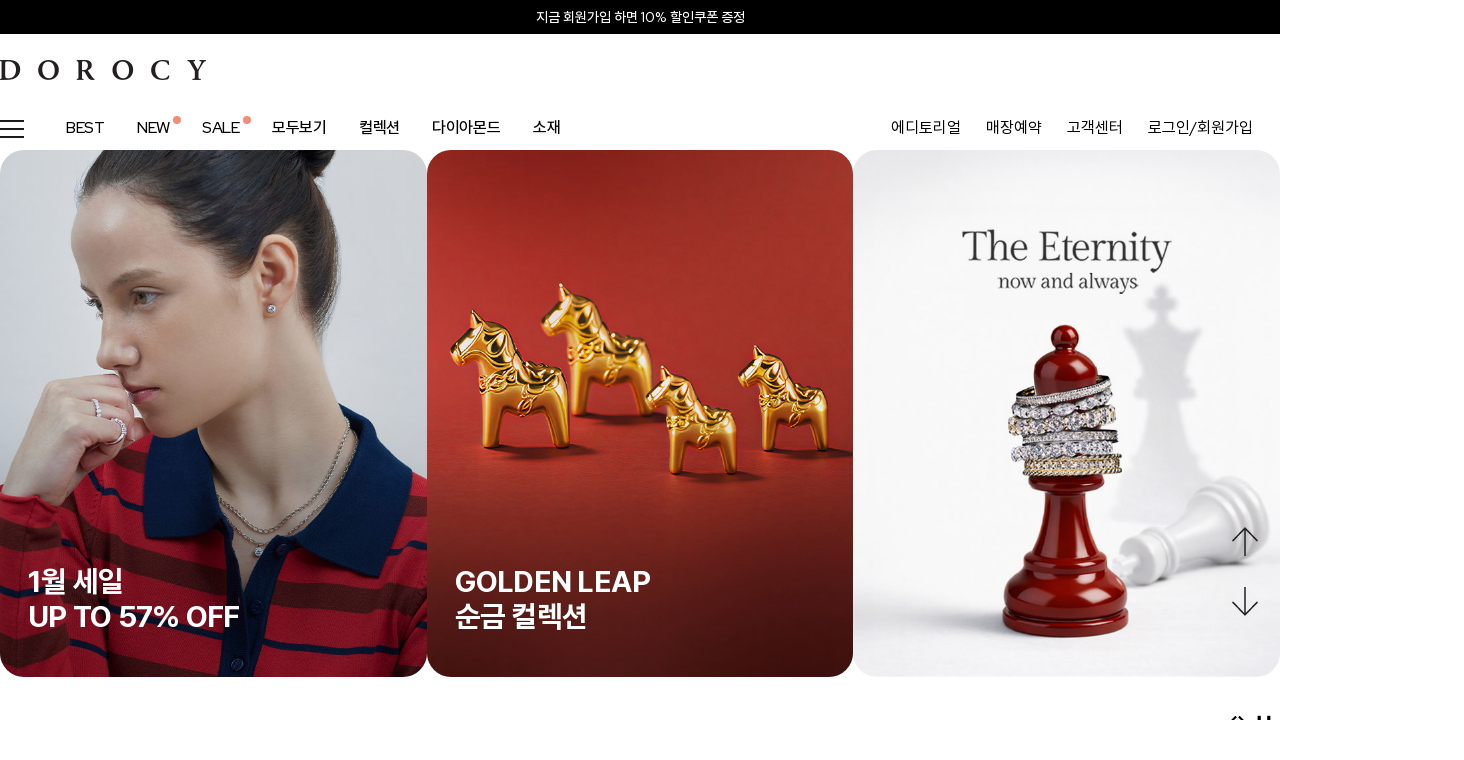

--- FILE ---
content_type: text/html
request_url: https://dorocy.co.kr/index.html
body_size: 34467
content:

<!DOCTYPE html PUBLIC "-//W3C//DTD HTML 4.01//EN" "http://www.w3.org/TR/html4/strict.dtd">
<html>
<head>
<meta http-equiv="CONTENT-TYPE" content="text/html;charset=EUC-KR">
<link rel="shortcut icon" href="/shopimages/dorocyshop/favicon.ico" type="image/x-icon">
<link rel="apple-touch-icon-precomposed" href="/shopimages/dorocyshop/mobile_web_icon.png" />
<meta name="referrer" content="no-referrer-when-downgrade" />
<meta name="keywords" content="[PRODUCT_BRAND], [PRODUCT_MODEL], , " />
<meta name="description" content="변하지 않는 가치를 선물하는 도로시 팔찌,발찌,목걸이,반지,귀걸이,펜던트" />
<meta property="og:type" content="website" />
<meta property="og:url" content="https://www.dorocy.co.kr" />
<title>변하지 않는 가치, 도로시</title>
<meta http-equiv="X-UA-Compatible" content="IE=edge" />


<meta property="og:title" content="변하지 않는 가치, 도로시" />
<meta property="og:url" content="//dorocy.co.kr" />
<meta property="og:image" content="//dorocyshop.img9.kr/mc/800x400_meta.png" />

<link type="text/css" rel="stylesheet" href="/shopimages/dorocyshop/template/work/35968/common.css?r=1748397979" /><link href="//fonts.googleapis.com/css2?family=Cormorant+Garamond:ital,wght@0,300;0,400;0,500;0,600;0,700;1,300;1,400;1,500;1,600;1,700&family=Red+Hat+Display:ital,wght@0,300..900;1,300..900&display=swap" rel="stylesheet">
<link rel="stylesheet" type="text/css" href="//cdn.jsdelivr.net/gh/orioncactus/pretendard/dist/web/static/pretendard.css" />
<link href="//fonts.googleapis.com/css2?family=Cormorant+Garamond:ital,wght@0,300;0,400;0,500;0,600;0,700;1,300;1,400;1,500;1,600;1,700&display=swap" rel="stylesheet">
<script src="//fastly.jsdelivr.net/npm/swiper@8/swiper-bundle.min.js"></script>
<link rel="stylesheet" type="text/css" href="//fastly.jsdelivr.net/npm/swiper@8/swiper-bundle.min.css" />

<link href="https://unpkg.com/aos@2.3.1/dist/aos.css" rel="stylesheet">
<script src="https://unpkg.com/aos@2.3.1/dist/aos.js"></script>

<script src="https://cdn.jsdelivr.net/npm/litepicker/dist/nocss/litepicker.js"></script>
<link rel="stylesheet" href="https://cdn.jsdelivr.net/npm/litepicker/dist/css/litepicker.css"/>
<script src="https://cdnjs.cloudflare.com/ajax/libs/moment.js/2.29.1/moment.min.js"></script>


<!-- Google tag (gtag.js) -->
<script async src="https://www.googletagmanager.com/gtag/js?id=G-6KVK6V6NE0"></script>
<script>
  window.dataLayer = window.dataLayer || [];
  function gtag(){dataLayer.push(arguments);}
  gtag('js', new Date());

  gtag('config', 'G-6KVK6V6NE0');
</script>

<!-- Google Tag Manager -->
<script>(function(w,d,s,l,i){w[l]=w[l]||[];w[l].push({'gtm.start':
new Date().getTime(),event:'gtm.js'});var f=d.getElementsByTagName(s)[0],
j=d.createElement(s),dl=l!='dataLayer'?'&l='+l:'';j.async=true;j.src=
'https://www.googletagmanager.com/gtm.js?id='+i+dl;f.parentNode.insertBefore(j,f);
})(window,document,'script','dataLayer','GTM-KMBKGP7');</script>
<!-- End Google Tag Manager -->
</head>
<script type="text/javascript" src="//wcs.naver.net/wcslog.js"></script>
<script type="text/javascript">
if (window.wcs) {
    if(!wcs_add) var wcs_add = {};
    wcs_add["wa"] = "s_dc3a593158d";
    wcs.inflow('dorocy.co.kr');
    wcs_do();
}
</script>

<body>
<script type="text/javascript" src="/js/jquery-1.7.2.min.js"></script><script type="text/javascript" src="/js/lazyload.min.js"></script>
<script type="text/javascript">
function getCookiefss(name) {
    lims = document.cookie;
    var index = lims.indexOf(name + "=");
    if (index == -1) {
        return null;
    }
    index = lims.indexOf("=", index) + 1; // first character
    var endstr = lims.indexOf(';', index);
    if (endstr == -1) {
        endstr = lims.length; // last character
    }
    return unescape(lims.substring(index, endstr));
}
</script><script type="text/javascript">
var MOBILE_USE = '';
var DESIGN_VIEW = 'PC';
</script><script type="text/javascript" src="/js/flash.js"></script>
<script type="text/javascript" src="/js/neodesign/rightbanner.js"></script>
<script type="text/javascript" src="/js/bookmark.js"></script>
<style type="text/css">

.MS_search_word_best { }

</style>

<script type="text/javascript">

var pre_ORBAS = 'A';
var pre_min_amount = '1';
var pre_product_uid = '';
var pre_product_name = '';
var pre_product_price = '';
var pre_option_type = '';
var pre_option_display_type = '';
var pre_optionJsonData = '';
var IS_LOGIN = 'false';
var is_bulk = 'N';
var bulk_arr_info = [];
var pre_min_add_amount = '1';
var pre_max_amount = '100000';

    var is_unify_opt = '1' ? true : false; 
    var pre_baskethidden = 'A';

var is_unify_opt = true;
var ORBAS = 'A';
var min_amount = '1';
var min_add_amount = '1';
var max_amount = '100000';
var product_uid = '';
var product_name = '';
var product_price = '';
var option_type = '';
var option_display_type = '';
var is_dummy = null;
var is_exist = null;
var optionJsonData = '';
var view_member_only_price = '';
var IS_LOGIN = 'false';
var shop_language = 'kor';
var is_bulk = 'N';
var bulk_arr_info = [];
var use_option_limit = '';
var design_view = 'PC';

var db = 'dorocyshop';
var baskethidden = 'A';
function hanashopfree() {
    
}

var viewsslmain="";
function clicksslmain(){
   if(!viewsslmain.closed && viewsslmain) viewsslmain.focus();
   else{
       viewsslmain = window.open("about:blank","viewsslmain","height=304,width=458,scrollbars=no");
       viewsslmain.document.write('<title>보안접속이란?</title>');
       viewsslmain.document.write('<style>\n');
       viewsslmain.document.write('body { background-color: #FFFFFF; font-family: "굴림"; font-size: x-small; } \n');
       viewsslmain.document.write('P {margin-top:2px;margin-bottom:2px;}\n');
       viewsslmain.document.write('</style>\n');
       viewsslmain.document.write('<body topmargin=0 leftmargin=0 marginleft=0 marginwidth=0>\n');
       viewsslmain.document.write('<a href="JavaScript:self.close()"><img src="/images/common/ssllogin_aboutimg.gif" align=absmiddle border=0 /></a>');
       viewsslmain.moveTo(100,100);
   }
}
function getCookie_mainm(name) {
    lims = document.cookie;
    var index = lims.indexOf(name + "=");
    if (index == -1) return null;
    index = lims.indexOf("=", index) + 1; // first character
    var endstr = lims.indexOf(";", index);
    if (endstr == -1) endstr = lims.length; // last character
    return unescape(lims.substring(index, endstr));
}

function get_page_id() {
    var query_string = window.location.search.substring(1);
    var vars  = query_string.split('&');
    for (i = 0; i < vars.length; i++) {
        tmp = vars[i].split('=');
        if (tmp[0] == 'page_id') { 
            return tmp[1];
        } 
    } 
    return 1;
}

</script>

<link type="text/css" rel="stylesheet" href="/shopimages/dorocyshop/template/work/35968/main.css?t=202512220920" />
<div id='blk_scroll_wings'><script type='text/javascript' src='/html/shopRbanner.html?param1=1' ></script></div>
<div id='cherrypicker_scroll'></div>
<div id="wrap">
    
<link type="text/css" rel="stylesheet" href="/shopimages/dorocyshop/template/work/35968/header.1.css?t=202601071134" />
<!-- Google Tag Manager (noscript) -->
<noscript><iframe src="https://www.googletagmanager.com/ns.html?id=GTM-KMBKGP7"
height="0" width="0" style="display:none;visibility:hidden"></iframe></noscript>
<!-- End Google Tag Manager (noscript) -->

<!-- Danggeun Market Code -->
<script src="https://karrot-pixel.business.daangn.com/0.1/karrot-pixel.umd.js"></script>
<script>
  window.karrotPixel.init('1697416709161600001');
  window.karrotPixel.track('ViewPage');
</script>
<!-- End Danggeun Market Code -->

<!-- 해당 스크립트 삭제에 유의 부탁드리며, 스냅 솔루션의 스크립트입니다. -->
<!-- start contact mail : support@snapvi.co.kr -->
<div id="spm_page_type" style="display:none" sync-env="normal" sf-solution="makeshop" sf-store="dorocy" sf-device="pc" sf-join-url=""></div>
<script>
const spm_k_common_install = { // makeshop 기본 (유동적으로 변경가능)
    "pc" : {
        "sf-join-url" : "/shop/idinfo.html",
        "/shop/member.html" : "sq_login_page",
        "/shop/qmember.html" : "sq_login_page",
        "/shop/idinfo.html" : "sq_join_page"
    }
}
</script>
<style>
div#snapSyncContainer {
    z-index: 9999 !important;
}
</style>
<script type="text/javascript" src="//cdn.snapfit.co.kr/js/spm_k_common.js" charset="utf-8"></script>
<!-- snap common end -->

<!-- snap common script contact mail : support@snapvi.co.kr -->
<span id = 'solutiontype' style='display:none;'>makeshop</span>
<span id='sfsnapfit_store_id' style='display:none'>dorocy</span>
<div><input id="sf_draw_type" type="hidden" value="pc"><input id="sf_store_name" type = 'hidden' value = 'dorocy'></div>

 
<!-- snap common end -->

<!-- 해당 스크립트 삭제에 유의 부탁드리며, 스냅 솔루션의 스크립트입니다. -->
<!-- snaptag script contact mail: support@snapvi.co.kr -->

<script>
    (function (window, document, script, company, id) {
        namespace = ['script', 'args', 'getElementsByTagName', 'createElement', 'parentNode', 'insertBefore', 'snapcompany', '//push.snapfit.com/js', 'iframe', 'dataQueue', 'retryQueue'];
        window[namespace[9]] = window[namespace[9]] || [];
        window[namespace[10]] = window[namespace[10]] || [];
        var f = document.getElementsByTagName(script)[0],
            j = document.createElement(script), dl = company != 'snapcompany' ? '&layer=' + layer : '';
        j.async = true;
        j.src = 'https://push.snapfit.co.kr/js/snaptag.js?id='+id+'&dl=d08c45dc7e7cb97b997c3240e13523e134055033bfb92371a25551d7c1e09b2010326e0823d05c5513d5cf281cc7db2b7bf1c5c326d3f1f61b555aa1a5175c1b8v9yd1ipN8XbefMh0VfpniVv9fb5Yoc7uiq4CXBGy5Ob1xd4p9e/nvjSUJx1ATEtBKl2zszcM/3XaEO7Up+CEhG6bPwalluTN1qO/keU6BEYrVg590oGdOjByHPJzshl';
        document.head.appendChild(j);
    })(window, document, 'script', 'snapcompany', 'MD-326');
</script>

<!-- snaptag end -->


<div class="menu_slide cart">
    <div id="cart">
        <div class="cartWrap">
            <a href="javascript:;" class="close_btn"><img src="/design/dorocyshop/images/renewal/layer_close.svg"></a>
            <div class="cartContent"></div>
        </div>
    </div>
</div>
<div class="top_banner">
    <div class="swiper-container">
    	<div class="swiper-wrapper">
            <div class="swiper-slide"><a href="/board/board.html?code=dorocyshop_board1&page=1&type=v&board_cate=&num1=999683&num2=00000&number=245&lock=N" class="top">&#51648;&#44552; &#54924;&#50896;&#44032;&#51077; &#54616;&#47732; 10% &#54624;&#51064;&#53216;&#54256; &#51613;&#51221;</a></div>	    </div>
    </div>
</div>



<div id="header">
<div class="headerTop">
<h1 class="tlogo"><a href="/index.html"><img src="//dorocyshop.img9.kr/snapskin/image/pc/main_logo.png" alt="LOGO" /></a></h1>

</div><!-- //headerTop -->

    
    
    
</div><!-- //header -->
<!-- //상단 시작 -->
<div class="headerGnb">
    <div class="gnbInner">
        <ul>
            <li><a href="javascript:blur();" class="category all_menu_btn "></a></li>
            
            
            
            
            
            
            <!--li class="cate_f">
                <a href="/shop/shopbrand.html?xcode=211&type=Y&gf_ref=Yz0xTk5DU3g=" style="color:#ff4d16  !important;">블프 세일</a>
                <div class="gnb_dep">
                    <ul>
                    
                        <li><a href="/shop/shopbrand.html?xcode=211&type=N&mcode=001">한정수량 35% OFF</a></li>
                        <li><a href="/shop/shopbrand.html?xcode=211&type=N&mcode=002">초특가 25% OFF</a></li>
                        <li><a href="/shop/shopbrand.html?xcode=211&type=N&mcode=003">프리미엄 20% OFF</a></li>
                        <li><a href="/shop/shopbrand.html?xcode=211&type=N&mcode=004">핫키워드 18% OFF</a></li>
                        <li><a href="/shop/shopbrand.html?xcode=211&type=N&mcode=005">베스트 16% OFF</a></li>
                    </ul>
                </div>
            </li-->






            
            <li><a href="/shop/shopbrand.html?xcode=140&type=Y&gf_ref=Yz12OEZKVWk=">BEST</a></li>
            <li><a href="/shop/shopbrand.html?xcode=147&type=P&gf_ref=Yz12MG03ZWc=" class="on">NEW</a></li>
            <li><a href="/shop/shopbrand.html?xcode=046&type=N&mcode=002&gf_ref=Yz1nUVo0Q2k=" class="on">SALE</a></li>
            <li>
                <a href="/shop/shopbrand.html?type=Y&amp;xcode=143">모두보기</a>
                <div class="gnb_dep">
                    <ul>
                    
                        <li><a href="/shop/shopbrand.html?type=N&amp;xcode=143&amp;mcode=003">목걸이</a></li>
                        <li><a href="/shop/shopbrand.html?type=N&amp;xcode=143&amp;mcode=002">귀걸이</a></li>
                        <li><a href="/shop/shopbrand.html?type=N&amp;xcode=143&amp;mcode=009">피어싱</a></li>
                        <li><a href="/shop/shopbrand.html?type=N&amp;xcode=143&amp;mcode=004">반지</a></li>
                        <li><a href="/shop/shopbrand.html?type=N&amp;xcode=143&amp;mcode=001">팔찌</a></li>
                        <li><a href="/shop/shopbrand.html?type=N&amp;xcode=143&amp;mcode=005">발찌</a></li>
                        <li><a href="/shop/shopbrand.html?type=N&amp;xcode=143&amp;mcode=007">커플</a></li>
                        <li><a href="/shop/shopbrand.html?type=N&amp;xcode=143&amp;mcode=008">기타</a></li>
                        <li><a href="/shop/shopbrand.html?type=N&amp;xcode=143&amp;mcode=006">기프트</a></li>
                    </ul>
                </div>
            </li>
            <li>
                <a href="/shop/shopbrand.html?type=Y&amp;xcode=141">컬렉션</a>
                    <div class="gnb_dep">
                    <ul>
                        <li><a href="/shop/shopbrand.html?type=N&amp;xcode=141&amp;mcode=007">러닝메이트</a></li>
                        <li><a href="/shop/shopbrand.html?type=N&amp;xcode=141&amp;mcode=006">럭마크</a></li>
                        <li><a href="/shop/shopbrand.html?type=N&amp;xcode=141&amp;mcode=003">마이시그니처</a></li>
                        <li><a href="/shop/shopbrand.html?type=N&amp;xcode=141&amp;mcode=005">블라썸</a></li>
                        <li><a href="/shop/shopbrand.html?type=N&amp;xcode=141&amp;mcode=002">아트랑</a></li>
                        <li><a href="/shop/shopbrand.html?type=N&amp;xcode=141&amp;mcode=004">아이레</a></li>
                        <!-- <li><a href="/shop/shopbrand.html?type=N&amp;xcode=141&amp;mcode=007">인피닛</a></li> -->
                        <!-- <li><a href="/shop/shopbrand.html?type=N&amp;xcode=141&amp;mcode=008">센서빌D</a></li>
                        <li><a href="/shop/shopbrand.html?type=N&amp;xcode=141&amp;mcode=001">스윙스톤</a></li>          -->
                        <li><a href="/shop/shopbrand.html?type=N&amp;xcode=141&amp;mcode=009">하쿠나마타타</a></li>
                        <li><a href="/shop/shopbrand.html?type=N&amp;xcode=141&amp;mcode=010">마르스마크</a></li>
                    </ul>
                </div>
            </li>
            <li>
                <a href="/shop/shopbrand.html?type=Y&xcode=058">다이아몬드</a>
                <div class="gnb_dep">
                    <ul>
                        <li><a href="/shop/shopbrand.html?xcode=058&type=N&mcode=001">천연 다이아몬드</a></li>
                        <li><a href="/shop/shopbrand.html?xcode=058&type=N&mcode=002">랩 그로운 다이아몬드</a></li>
                    </ul>
                </div>
            </li>
            <li>
                <a href="/shop/shopbrand.html?xcode=142&type=Y">소재</a>
                    <div class="gnb_dep">
                    <ul>
                      <!--  <li><a href="/shop/shopbrand.html?xcode=142&mcode=004&type=Y">천연다이아몬드</a></li>
                        <li><a href="/shop/shopbrand.html?xcode=142&mcode=007&type=Y">랩 그로운 다이아몬드</a></li>   -->
                        <li><a href="/shop/shopbrand.html?xcode=142&mcode=008&type=Y">모이사나이트</a></li>
                        <li><a href="/shop/shopbrand.html?xcode=142&mcode=005&type=Y">천연석</a></li>
                        <li><a href="/shop/shopbrand.html?xcode=142&mcode=006&type=Y">진주</a></li>
                        <li><a href="/shop/shopbrand.html?xcode=142&mcode=001&type=Y">24K</a></li>
                        <li><a href="/shop/shopbrand.html?xcode=142&mcode=003&type=Y">PT</a></li>
                        <li><a href="/shop/shopbrand.html?xcode=142&mcode=002&type=Y">SILVER</a></li> 
                    </ul>
                </div>
            </li>
            
<!--        <li>
                <a href="">프로모션</a>
                <div class="gnb_dep">
                    <ul>
                        <li><a href="/board/board.html?code=dorocyshop_image1&type=v&num1=999011&num2=00000&lock=N">회원혜택</a></li>
                        <li><a href="/shop/page.html?id=6">고금보상</a></li>
                        <li><a href="https://pf.kakao.com/_UDRAxd" target="_blank">카카오채널</a></li>
                        <li><a href="https://brand.naver.com/dorocy" target="_blank">브랜드스토어</a></li>  
                    </ul>
                </div>
            </li>            -->
        </ul>
        <div class="tnbRight">
            <ul>
                <li><a href="/shop/page.html?id=105&gf_ref=Yz1WdUNqRlk=">에디토리얼</a></li>
                <li><a href="/shop/page.html?id=2">매장예약</a></li>
                <li><a href="/board/board.html?code=dorocyshop_board1">고객센터</a></li>
                            <li><a href="/shop/member.html?type=login">로그인/회원가입</a>
                 <!--    <li><a href="/shop/member.html?type=login">로그인</a></li>
                      <li><a href="/shop/idinfo.html">회원가입</a></li>  -->
                            <li class="top_search_btn"><a href="#none" onclick="openNav()"><img src="//dorocyshop.img9.kr/snapskin/image/pc/ico_search.png" style="width:24px;"></a></li>
                <li><a href="/shop/member.html?type=mynewmain"><img src="//dorocyshop.img9.kr/snapskin/image/pc/ico_user.png"></a></li>
                <li><a href="#" data-url="/shop/basket.html" class="menu_cart"><img src="//dorocyshop.img9.kr/snapskin/image/pc/ico_cart.png"></a></li>
            </ul>
        </div>
    </div>
    <div class="allcate">
    <div id="allcategory" class="cboth">
        <!-- 햄버거버튼 눌렀을 때 나오는 전체 카테고리 -->
        <div id="all_cate_area">
            <div class="all_comm">
                <div class="all_comm_title"><a href="/shop/shopbrand.html?xcode=140&type=Y">BEST</a></div>
                <div class="all_comm_title"><a href="/shop/shopbrand.html?xcode=147&type=P" class="on2">NEW</a></div>
                <div class="all_comm_title"><a href="/shop/shopbrand.html?xcode=046&type=N&mcode=002" class="on2"><font color="#ff0000;"><b>SALE</b></font></a></div>
                <div class="all_comm_title"><a href="/shop/shopbrand.html?xcode=358&type=P">GLOBAL PICK</a></div>
                <div class="all_comm_title"><a href="/shop/page.html?id=100&gf_ref=Yz01M2NQU0Q=" class="on3">SHORTS</a></div>
                <div class="all_comm_title">
                    <a href="javascript:blur();">커뮤니티 ></a>
                    <div class="all_comm_sub">
                        <a href="/board/board.html?code=dorocyshop_image1&type=v&num1=999011&num2=00000&lock=N">회원혜택</a>
                        <a href="/board/board.html?code=dorocyshop_board1">공지사항</a>
                        <a href="/board/board.html?code=dorocyshop">1:1 문의</a>
                        <a href="/board/board.html?code=dorocyshop_board2">리뷰</a>
                        <a href="/shop/page.html?id=1">브랜드스토리</a>
                        <a href="https://pf.kakao.com/_UDRAxd"  target="_blank">카카오채널</a>
                        <!-- <a href="/shop/page.html?id=6">고금보상</a> -->                                     
                    </div>
      
                    
                </div>
            </div><!-- //all_comm -->
                        <ul>
                <li class="a_sub_title"><a href="/shop/shopbrand.html?type=Y&xcode=349">오늘출발</a></li>
                                <li class="a_sub_cate">
                    <a href="/shop/shopbrand.html?type=N&xcode=349&mcode=003">목걸이</a>
                                    </li><!-- //a_sub_cate -->
                                <li class="a_sub_cate">
                    <a href="/shop/shopbrand.html?type=N&xcode=349&mcode=006">펜던트/참</a>
                                    </li><!-- //a_sub_cate -->
                                <li class="a_sub_cate">
                    <a href="/shop/shopbrand.html?type=N&xcode=349&mcode=002">귀걸이</a>
                                    </li><!-- //a_sub_cate -->
                                <li class="a_sub_cate">
                    <a href="/shop/shopbrand.html?type=N&xcode=349&mcode=007">피어싱</a>
                                    </li><!-- //a_sub_cate -->
                                <li class="a_sub_cate">
                    <a href="/shop/shopbrand.html?type=N&xcode=349&mcode=004">반지</a>
                                    </li><!-- //a_sub_cate -->
                                <li class="a_sub_cate">
                    <a href="/shop/shopbrand.html?type=N&xcode=349&mcode=001">팔찌</a>
                                    </li><!-- //a_sub_cate -->
                                <li class="a_sub_cate">
                    <a href="/shop/shopbrand.html?type=N&xcode=349&mcode=005">발찌</a>
                                    </li><!-- //a_sub_cate -->
                            </ul>
                        <ul>
                <li class="a_sub_title"><a href="/shop/shopbrand.html?type=Y&xcode=143">모두보기</a></li>
                                <li class="a_sub_cate">
                    <a href="/shop/shopbrand.html?type=N&xcode=143&mcode=003">목걸이</a>
                                        <ul class="all_cate_sub">
                                                <li><a href="/shop/shopbrand.html?type=N&xcode=143&mcode=003&scode=001">펜던트형 목걸이</a></li>
                                                <li><a href="/shop/shopbrand.html?type=N&xcode=143&mcode=003&scode=003">체인형 목걸이</a></li>
                                                <li><a href="/shop/shopbrand.html?type=N&xcode=143&mcode=003&scode=005">비드/테니스 목걸이</a></li>
                                                <li><a href="/shop/shopbrand.html?type=N&xcode=143&mcode=003&scode=002">펜던트/참</a></li>
                                                <li><a href="/shop/shopbrand.html?type=N&xcode=143&mcode=003&scode=006">기본체인</a></li>
                                                <li><a href="/shop/shopbrand.html?type=N&xcode=143&mcode=003&scode=004">연장체인</a></li>
                                            </ul>
                    <div class="sub_cate_on_arrow"></div>
                                    </li><!-- //a_sub_cate -->
                                <li class="a_sub_cate">
                    <a href="/shop/shopbrand.html?type=N&xcode=143&mcode=002">귀걸이</a>
                                        <ul class="all_cate_sub">
                                                <li><a href="/shop/shopbrand.html?type=N&xcode=143&mcode=002&scode=002">스터드 귀걸이</a></li>
                                                <li><a href="/shop/shopbrand.html?type=N&xcode=143&mcode=002&scode=005">원터치 귀걸이</a></li>
                                                <li><a href="/shop/shopbrand.html?type=N&xcode=143&mcode=002&scode=003">롱 귀걸이</a></li>
                                                <li><a href="/shop/shopbrand.html?type=N&xcode=143&mcode=002&scode=004">스타일 귀걸이</a></li>
                                            </ul>
                    <div class="sub_cate_on_arrow"></div>
                                    </li><!-- //a_sub_cate -->
                                <li class="a_sub_cate">
                    <a href="/shop/shopbrand.html?type=N&xcode=143&mcode=009">피어싱</a>
                                    </li><!-- //a_sub_cate -->
                                <li class="a_sub_cate">
                    <a href="/shop/shopbrand.html?type=N&xcode=143&mcode=004">반지</a>
                                        <ul class="all_cate_sub">
                                                <li><a href="/shop/shopbrand.html?type=N&xcode=143&mcode=004&scode=001">민자반지</a></li>
                                                <li><a href="/shop/shopbrand.html?type=N&xcode=143&mcode=004&scode=002">스톤반지</a></li>
                                                <li><a href="/shop/shopbrand.html?type=N&xcode=143&mcode=004&scode=005">이터니티반지</a></li>
                                                <li><a href="/shop/shopbrand.html?type=N&xcode=143&mcode=004&scode=003">체인반지</a></li>
                                                <li><a href="/shop/shopbrand.html?type=N&xcode=143&mcode=004&scode=004">커플반지</a></li>
                                            </ul>
                    <div class="sub_cate_on_arrow"></div>
                                    </li><!-- //a_sub_cate -->
                                <li class="a_sub_cate">
                    <a href="/shop/shopbrand.html?type=N&xcode=143&mcode=001">팔찌</a>
                                        <ul class="all_cate_sub">
                                                <li><a href="/shop/shopbrand.html?type=N&xcode=143&mcode=001&scode=001">체인팔찌</a></li>
                                                <li><a href="/shop/shopbrand.html?type=N&xcode=143&mcode=001&scode=002">비드/테니스팔찌</a></li>
                                                <li><a href="/shop/shopbrand.html?type=N&xcode=143&mcode=001&scode=003">뱅글팔찌</a></li>
                                                <li><a href="/shop/shopbrand.html?type=N&xcode=143&mcode=001&scode=004">시그니처팔찌</a></li>
                                            </ul>
                    <div class="sub_cate_on_arrow"></div>
                                    </li><!-- //a_sub_cate -->
                                <li class="a_sub_cate">
                    <a href="/shop/shopbrand.html?type=N&xcode=143&mcode=005">발찌</a>
                                    </li><!-- //a_sub_cate -->
                                <li class="a_sub_cate">
                    <a href="/shop/shopbrand.html?type=N&xcode=143&mcode=007">커플</a>
                                    </li><!-- //a_sub_cate -->
                                <li class="a_sub_cate">
                    <a href="/shop/shopbrand.html?type=N&xcode=143&mcode=010">브로치</a>
                                    </li><!-- //a_sub_cate -->
                                <li class="a_sub_cate">
                    <a href="/shop/shopbrand.html?type=N&xcode=143&mcode=008">기타</a>
                                    </li><!-- //a_sub_cate -->
                                <li class="a_sub_cate">
                    <a href="/shop/shopbrand.html?type=N&xcode=143&mcode=006">기프트</a>
                                    </li><!-- //a_sub_cate -->
                            </ul>
                        <ul>
                <li class="a_sub_title"><a href="/shop/shopbrand.html?type=Y&xcode=141">컬렉션</a></li>
                                <li class="a_sub_cate">
                    <a href="/shop/shopbrand.html?type=N&xcode=141&mcode=007">러닝메이트</a>
                                    </li><!-- //a_sub_cate -->
                                <li class="a_sub_cate">
                    <a href="/shop/shopbrand.html?type=N&xcode=141&mcode=006">럭마크</a>
                                        <ul class="all_cate_sub">
                                                <li><a href="/shop/shopbrand.html?type=N&xcode=141&mcode=006&scode=001">고래꼬리</a></li>
                                                <li><a href="/shop/shopbrand.html?type=N&xcode=141&mcode=006&scode=002">물고기</a></li>
                                                <li><a href="/shop/shopbrand.html?type=N&xcode=141&mcode=006&scode=003">말굽</a></li>
                                                <li><a href="/shop/shopbrand.html?type=N&xcode=141&mcode=006&scode=006">열쇠</a></li>
                                                <li><a href="/shop/shopbrand.html?type=N&xcode=141&mcode=006&scode=005">클로버</a></li>
                                                <li><a href="/shop/shopbrand.html?type=N&xcode=141&mcode=006&scode=004">스텔라</a></li>
                                            </ul>
                    <div class="sub_cate_on_arrow"></div>
                                    </li><!-- //a_sub_cate -->
                                <li class="a_sub_cate">
                    <a href="/shop/shopbrand.html?type=N&xcode=141&mcode=003">마이시그니처</a>
                                        <ul class="all_cate_sub">
                                                <li><a href="/shop/shopbrand.html?type=N&xcode=141&mcode=003&scode=003">관통형참</a></li>
                                                <li><a href="/shop/shopbrand.html?type=N&xcode=141&mcode=003&scode=002">스윙참</a></li>
                                                <li><a href="/shop/shopbrand.html?type=N&xcode=141&mcode=003&scode=001">픽스참</a></li>
                                                <li><a href="/shop/shopbrand.html?type=N&xcode=141&mcode=003&scode=004">목걸이</a></li>
                                                <li><a href="/shop/shopbrand.html?type=N&xcode=141&mcode=003&scode=005">팔찌</a></li>
                                                <li><a href="/shop/shopbrand.html?type=N&xcode=141&mcode=003&scode=006">귀걸이</a></li>
                                            </ul>
                    <div class="sub_cate_on_arrow"></div>
                                    </li><!-- //a_sub_cate -->
                                <li class="a_sub_cate">
                    <a href="/shop/shopbrand.html?type=N&xcode=141&mcode=005">블라썸</a>
                                    </li><!-- //a_sub_cate -->
                                <li class="a_sub_cate">
                    <a href="/shop/shopbrand.html?type=N&xcode=141&mcode=002">아트랑</a>
                                    </li><!-- //a_sub_cate -->
                                <li class="a_sub_cate">
                    <a href="/shop/shopbrand.html?type=N&xcode=141&mcode=004">아이레</a>
                                    </li><!-- //a_sub_cate -->
                                <li class="a_sub_cate">
                    <a href="/shop/shopbrand.html?type=N&xcode=141&mcode=009">하쿠나마타타</a>
                                    </li><!-- //a_sub_cate -->
                                <li class="a_sub_cate">
                    <a href="/shop/shopbrand.html?type=N&xcode=141&mcode=010">마르스마크</a>
                                    </li><!-- //a_sub_cate -->
                            </ul>
                        <ul>
                <li class="a_sub_title"><a href="/shop/shopbrand.html?type=Y&xcode=058">다이아몬드</a></li>
                                <li class="a_sub_cate">
                    <a href="/shop/shopbrand.html?type=N&xcode=058&mcode=001">천연 다이아몬드</a>
                                        <ul class="all_cate_sub">
                                                <li><a href="/shop/shopbrand.html?type=N&xcode=058&mcode=001&scode=001">목걸이</a></li>
                                                <li><a href="/shop/shopbrand.html?type=N&xcode=058&mcode=001&scode=002">펜던트/참</a></li>
                                                <li><a href="/shop/shopbrand.html?type=N&xcode=058&mcode=001&scode=003">귀걸이</a></li>
                                                <li><a href="/shop/shopbrand.html?type=N&xcode=058&mcode=001&scode=004">피어싱</a></li>
                                                <li><a href="/shop/shopbrand.html?type=N&xcode=058&mcode=001&scode=005">반지</a></li>
                                                <li><a href="/shop/shopbrand.html?type=N&xcode=058&mcode=001&scode=006">팔찌</a></li>
                                                <li><a href="/shop/shopbrand.html?type=N&xcode=058&mcode=001&scode=007">발찌</a></li>
                                            </ul>
                    <div class="sub_cate_on_arrow"></div>
                                    </li><!-- //a_sub_cate -->
                                <li class="a_sub_cate">
                    <a href="/shop/shopbrand.html?type=N&xcode=058&mcode=002">랩 그로운 다이아몬드</a>
                                        <ul class="all_cate_sub">
                                                <li><a href="/shop/shopbrand.html?type=N&xcode=058&mcode=002&scode=001">목걸이</a></li>
                                                <li><a href="/shop/shopbrand.html?type=N&xcode=058&mcode=002&scode=002">펜던트/참</a></li>
                                                <li><a href="/shop/shopbrand.html?type=N&xcode=058&mcode=002&scode=003">귀걸이</a></li>
                                                <li><a href="/shop/shopbrand.html?type=N&xcode=058&mcode=002&scode=004">피어싱</a></li>
                                                <li><a href="/shop/shopbrand.html?type=N&xcode=058&mcode=002&scode=005">반지</a></li>
                                                <li><a href="/shop/shopbrand.html?type=N&xcode=058&mcode=002&scode=006">팔찌</a></li>
                                            </ul>
                    <div class="sub_cate_on_arrow"></div>
                                    </li><!-- //a_sub_cate -->
                            </ul>
                        <ul>
                <li class="a_sub_title"><a href="/shop/shopbrand.html?type=Y&xcode=142">소재</a></li>
                                <li class="a_sub_cate">
                    <a href="/shop/shopbrand.html?type=N&xcode=142&mcode=008">모이사나이트</a>
                                        <ul class="all_cate_sub">
                                                <li><a href="/shop/shopbrand.html?type=N&xcode=142&mcode=008&scode=004">목걸이</a></li>
                                                <li><a href="/shop/shopbrand.html?type=N&xcode=142&mcode=008&scode=005">펜던트/참</a></li>
                                                <li><a href="/shop/shopbrand.html?type=N&xcode=142&mcode=008&scode=003">귀걸이</a></li>
                                                <li><a href="/shop/shopbrand.html?type=N&xcode=142&mcode=008&scode=002">반지</a></li>
                                                <li><a href="/shop/shopbrand.html?type=N&xcode=142&mcode=008&scode=001">팔찌</a></li>
                                            </ul>
                    <div class="sub_cate_on_arrow"></div>
                                    </li><!-- //a_sub_cate -->
                                <li class="a_sub_cate">
                    <a href="/shop/shopbrand.html?type=N&xcode=142&mcode=005">천연석</a>
                                        <ul class="all_cate_sub">
                                                <li><a href="/shop/shopbrand.html?type=N&xcode=142&mcode=005&scode=003">목걸이</a></li>
                                                <li><a href="/shop/shopbrand.html?type=N&xcode=142&mcode=005&scode=006">펜던트/참</a></li>
                                                <li><a href="/shop/shopbrand.html?type=N&xcode=142&mcode=005&scode=002">귀걸이</a></li>
                                                <li><a href="/shop/shopbrand.html?type=N&xcode=142&mcode=005&scode=007">피어싱</a></li>
                                                <li><a href="/shop/shopbrand.html?type=N&xcode=142&mcode=005&scode=004">반지</a></li>
                                                <li><a href="/shop/shopbrand.html?type=N&xcode=142&mcode=005&scode=001">팔찌</a></li>
                                                <li><a href="/shop/shopbrand.html?type=N&xcode=142&mcode=005&scode=005">발찌</a></li>
                                            </ul>
                    <div class="sub_cate_on_arrow"></div>
                                    </li><!-- //a_sub_cate -->
                                <li class="a_sub_cate">
                    <a href="/shop/shopbrand.html?type=N&xcode=142&mcode=006">진주</a>
                                        <ul class="all_cate_sub">
                                                <li><a href="/shop/shopbrand.html?type=N&xcode=142&mcode=006&scode=004">목걸이</a></li>
                                                <li><a href="/shop/shopbrand.html?type=N&xcode=142&mcode=006&scode=006">펜던트/참</a></li>
                                                <li><a href="/shop/shopbrand.html?type=N&xcode=142&mcode=006&scode=003">귀걸이</a></li>
                                                <li><a href="/shop/shopbrand.html?type=N&xcode=142&mcode=006&scode=005">피어싱</a></li>
                                                <li><a href="/shop/shopbrand.html?type=N&xcode=142&mcode=006&scode=002">반지</a></li>
                                                <li><a href="/shop/shopbrand.html?type=N&xcode=142&mcode=006&scode=007">팔찌</a></li>
                                                <li><a href="/shop/shopbrand.html?type=N&xcode=142&mcode=006&scode=001">발찌</a></li>
                                            </ul>
                    <div class="sub_cate_on_arrow"></div>
                                    </li><!-- //a_sub_cate -->
                                <li class="a_sub_cate">
                    <a href="/shop/shopbrand.html?type=N&xcode=142&mcode=001">24K</a>
                                        <ul class="all_cate_sub">
                                                <li><a href="/shop/shopbrand.html?type=N&xcode=142&mcode=001&scode=003">목걸이</a></li>
                                                <li><a href="/shop/shopbrand.html?type=N&xcode=142&mcode=001&scode=006">펜던트/참</a></li>
                                                <li><a href="/shop/shopbrand.html?type=N&xcode=142&mcode=001&scode=002">귀걸이</a></li>
                                                <li><a href="/shop/shopbrand.html?type=N&xcode=142&mcode=001&scode=007">피어싱</a></li>
                                                <li><a href="/shop/shopbrand.html?type=N&xcode=142&mcode=001&scode=004">반지</a></li>
                                                <li><a href="/shop/shopbrand.html?type=N&xcode=142&mcode=001&scode=001">팔찌</a></li>
                                                <li><a href="/shop/shopbrand.html?type=N&xcode=142&mcode=001&scode=005">ETC</a></li>
                                            </ul>
                    <div class="sub_cate_on_arrow"></div>
                                    </li><!-- //a_sub_cate -->
                                <li class="a_sub_cate">
                    <a href="/shop/shopbrand.html?type=N&xcode=142&mcode=003">PT</a>
                                    </li><!-- //a_sub_cate -->
                                <li class="a_sub_cate">
                    <a href="/shop/shopbrand.html?type=N&xcode=142&mcode=002">SILVER</a>
                                    </li><!-- //a_sub_cate -->
                            </ul>
                    </div><!-- //all_cate_area -->
    </div><!-- //allcategory -->
</div><!-- //allcate -->
</div><!-- //headerGnb -->

<!-- 상단 검색창 -->
<div id="mySearch" class="slide_search">
	<a href="javascript:void(0)" class="search-closebtn" onclick="closeNav()"><img src="/design/dorocyshop/0783nordichaus/search_close.png"></a>
	<div class="inner">
		<div class="inner2">
			<div class="title">Search<br><!-- 고객님 무엇을 찾으세요? --> </div>

			<form action="/shop/shopbrand.html" method="post" name="search">			<fieldset>
				<legend>검색 폼</legend>
				<input id="mutisearch" name="mutisearch" onkeydown="CheckKey_search();" value="" onblur="onsuggestblur(this.form);" onmouseover="onsuggestout=false;" onmouseout="onsuggestout=true;"  class="MS_search_word_best" />            <input type="hidden" name="mutisearch_control" />
            <input type="hidden" name="search" />
            <div id="mulsearch_re" style="position: absolute; width: 198px; height: 142px; z-index: 999; display:none; visibility:hidden;">
        		<div id="search_result" style="visibility: hidden; width: 100%; height: 100%;" onmouseover="onsuggestout=false;" onmouseout="onsuggestout=true;">
                    <iframe src="/shop/shopsearch_result.html" frameborder="0" scrolling="no" style="position: absolute; top: 0px; left: 0px; width: 100%; height: 100%;"></iframe>
                </div>
            </div>				<a href="javascript:prev_search();search_submit();"><input type="image" class="btn-sch" src="/design/dorocyshop/0783nordichaus/top_search_b.png" alt="검색" /></a>
			</fieldset>
			</form>            
                        <!-- 인기검색어 수정하는곳 -->
			<div class="popular2">
				<!--  <div class="title2">도로시 인기 검색 키워드</div>  -->
				<br><br><br> <ul class="cboth">
                    <li><a href="/shop/shopbrand.html?xcode=058&type=N&mcode=002">&#47017;&#45796;&#51060;&#50500;&#47788;&#46300;</a></li><li><a href="/shop/shopbrand.html?type=N&amp;xcode=142&amp;mcode=008">&#47784;&#51060;&#49884;&#45208;&#51060;&#53944;</a></li><li><a href="/shop/shopbrand.html?xcode=046&amp;type=N&amp;mcode=002">&#49464;&#51068;</a></li><li><a href="/shop/shopbrand.html?xcode=140&amp;type=Y">&#48288;&#49828;&#53944;</a></li><li><a href="/shop/shopbrand.html?xcode=147&amp;type=P">&#49888;&#49345;</a></li><li><a href="/shop/shopbrand.html?xcode=141&amp;type=N&amp;mcode=002">&#50500;&#53944;&#46993;</a></li><li><a href="/shop/shopbrand.html?xcode=141&amp;type=N&amp;mcode=003">&#49884;&#44536;&#45768;&#52376;</a></li><li><a href="/shop/shopbrand.html?xcode=141&amp;type=N&amp;mcode=009">&#54616;&#53216;&#45208;&#47560;&#53440;&#53440;</a></li><li><a href="/shop/shopbrand.html?type=N&amp;xcode=142&amp;mcode=001">&#49692;&#44552;</a></li><li><a href="/shop/shopbrand.html?xcode=158&amp;type=P">&#49440;&#47932;&#52628;&#52380;</a></li><li><a href="/shop/shopbrand.html?type=N&amp;xcode=142&amp;mcode=006">&#51652;&#51452;</a></li><li><a href="/shop/shopbrand.html?type=N&amp;xcode=142&amp;mcode=004">&#45796;&#51060;&#50500;&#47788;&#46300;</a></li>				</ul>
			</div><!-- //popular -->
		</div>
	</div>
	<div class="slide_search_bg"></div>
</div><!-- //mySearch -->
<script type="text/javascript" src="/shopimages/dorocyshop/template/work/35968/header.1.js?t=202601071134"></script>
    <div id="contentWrapper">
        
<link type="text/css" rel="stylesheet" href="/template_common/shop/basic_simple/menu.1.css?t=201711221039" />
             
                <!-- 메인 비쥬얼 배너 -->
        <div id="mainSlide">
            <div class="swiper-container">
                <div class="swiper-wrapper">
                    <div class="swiper-slide type_1"><div class="item"><a href="/shop/shopbrand.html?type=P&xcode=165&gf_ref=Yz1vVzlKVjY=" style="position:relative;"><div class="svg"><svg xmlns="http://www.w3.org/2000/svg" xmlns:xlink="http://www.w3.org/1999/xlink" width="430" height="530" viewBox="0 0 430 530" fill="none">
<mask style="mask-type:alpha" maskUnits="userSpaceOnUse" x="0" y="0" width="430" height="530">
<rect width="430" height="530" fill="#D9D9D9"></rect>
</mask>
<g>
<foreignObject x="0" y="380" width="430" height="150">
<div class="text_wrap" style="text-align:left; padding:0 28px; font-family:Pretendard; font-size:30px; line-height:36px; color:#fff; font-weight:700; letter-spacing:-0.02em;"><br></div><div class="text_wrap" style="text-align:left; padding:0 28px; font-family:Pretendard; font-size:30px; line-height:36px; color:#fff; font-weight:700; letter-spacing:-0.02em;"><p>DOROCY WEEK</p>17% OFF</div>
</foreignObject>

</g>
</svg></div><img src="//dorocyshop.img9.kr/RENEWAL/snapskin/main_banner/697081ab8520c_163507_958.jpg" alt="&#46020;&#47196;&#49884;&#50948;&#53356; (1.22-1.30)"></a><a href="/shop/shopbrand.html?type=P&xcode=164&gf_ref=Yz1BeVh3SHk=" style="position:relative;"><div class="svg"><svg xmlns="http://www.w3.org/2000/svg" xmlns:xlink="http://www.w3.org/1999/xlink" width="430" height="530" viewBox="0 0 430 530" fill="none">
<mask style="mask-type:alpha" maskUnits="userSpaceOnUse" x="0" y="0" width="430" height="530">
<rect width="430" height="530" fill="#D9D9D9"></rect>
</mask>
<g>
<foreignObject x="0" y="380" width="430" height="150">
<div class="text_wrap" style="text-align:left; padding:0 28px; font-family:Pretendard; font-size:30px; line-height:36px; color:#fff; font-weight:700; letter-spacing:-0.02em;"><br></div><div class="text_wrap" style="text-align:left; padding:0 28px; font-family:Pretendard; font-size:30px; line-height:36px; color:#fff; font-weight:700; letter-spacing:-0.02em;"><p>Pure-Born Light</p>15% OFF</div>
</foreignObject>

</g>
</svg></div><img src="//dorocyshop.img9.kr/RENEWAL/snapskin/main_banner/6969f6722399e_172730_8784.jpg" alt="&#49888;&#49345;_&#51652;&#51452;+&#47017;&#45796;&#51060;&#50500;&#47788;&#46300;"></a><a href="/shop/shopbrand.html?type=P&xcode=088&gf_ref=Yz1naWxKVGU=" style="position:relative;"><div class="svg"><svg xmlns="http://www.w3.org/2000/svg" xmlns:xlink="http://www.w3.org/1999/xlink" width="430" height="530" viewBox="0 0 430 530" fill="none">
<mask style="mask-type:alpha" maskUnits="userSpaceOnUse" x="0" y="0" width="430" height="530">
<rect width="430" height="530" fill="#D9D9D9"></rect>
</mask>
<g>
<foreignObject x="0" y="380" width="430" height="150">
<div class="text_wrap" style="text-align:left; padding:0 28px; font-family:Pretendard; font-size:30px; line-height:36px; color:#fff; font-weight:700; letter-spacing:-0.02em;"><br></div><div class="text_wrap" style="text-align:left; padding:0 28px; font-family:Pretendard; font-size:30px; line-height:36px; color:#fff; font-weight:700; letter-spacing:-0.02em;"><p>
Wish JEWELRY</p>15% OFF</div>
</foreignObject>

</g>
</svg></div><img src="//dorocyshop.img9.kr/RENEWAL/snapskin/main_banner/695cbdf36f1ff_164659_8650.jpg" alt="&#49888;&#49345;_&#50948;&#49884;&#51452;&#50620;&#47532; (01.07-)"></a></div></div><div class="swiper-slide type_1"><div class="item"><a href="/shop/shopbrand.html?xcode=046&type=Y" style="position:relative;"><div class="svg"><svg xmlns="http://www.w3.org/2000/svg" xmlns:xlink="http://www.w3.org/1999/xlink" width="430" height="530" viewBox="0 0 430 530" fill="none">
<mask style="mask-type:alpha" maskUnits="userSpaceOnUse" x="0" y="0" width="430" height="530">
<rect width="430" height="530" fill="#D9D9D9"></rect>
</mask>
<g>
<foreignObject x="0" y="380" width="430" height="150">
<div class="text_wrap" style="text-align:left; padding:0 28px; font-family:Pretendard; font-size:30px; line-height:36px; color:#fff; font-weight:700; letter-spacing:-0.02em;"><br></div><div class="text_wrap" style="text-align:left; padding:0 28px; font-family:Pretendard; font-size:30px; line-height:36px; color:#fff; font-weight:700; letter-spacing:-0.02em;"><p>
1&#50900; &#49464;&#51068;</p><span style="letter-spacing: -0.02em;">UP TO 57% OFF</span></div>
</foreignObject>

</g>
</svg></div><img src="//dorocyshop.img9.kr/RENEWAL/snapskin/main_banner/6965f26121d35_162105_1038.jpg" alt="&#50900;&#49464;&#51068;_&#47532;&#45684;&#50620;&#50857;"></a><a href="/shop/shopbrand.html?type=P&xcode=314&gf_ref=Yz1aY29Wb0Q=" style="position:relative;"><div class="svg"><svg xmlns="http://www.w3.org/2000/svg" xmlns:xlink="http://www.w3.org/1999/xlink" width="430" height="530" viewBox="0 0 430 530" fill="none">
<mask style="mask-type:alpha" maskUnits="userSpaceOnUse" x="0" y="0" width="430" height="530">
<rect width="430" height="530" fill="#D9D9D9"></rect>
</mask>
<g>
<foreignObject x="0" y="380" width="430" height="150">
<div class="text_wrap" style="text-align:left; padding:0 28px; font-family:Pretendard; font-size:30px; line-height:36px; color:#fff; font-weight:700; letter-spacing:-0.02em;"><br></div><div class="text_wrap" style="text-align:left; padding:0 28px; font-family:Pretendard; font-size:30px; line-height:36px; color:#fff; font-weight:700; letter-spacing:-0.02em;"><p>
GOLDEN LEAP</p>&#49692;&#44552; &#52972;&#47113;&#49496;</div>
</foreignObject>

</g>
</svg></div><img src="//dorocyshop.img9.kr/RENEWAL/snapskin/main_banner/694e4624d4bbc_172404_5695.jpg" alt="&#49888;&#49345;_&#49692;&#44552;"></a><a href="/shop/shopbrand.html?xcode=064&type=P" style="position:relative;"><div class="svg"><svg xmlns="http://www.w3.org/2000/svg" xmlns:xlink="http://www.w3.org/1999/xlink" width="430" height="530" viewBox="0 0 430 530" fill="none">
<mask style="mask-type:alpha" maskUnits="userSpaceOnUse" x="0" y="0" width="430" height="530">
<rect width="430" height="530" fill="#D9D9D9"></rect>
</mask>
<g>
<foreignObject x="0" y="380" width="430" height="150" class="">
<div class="text_wrap" style="text-align:left; padding:0 28px; font-family:Pretendard; font-size:30px; line-height:36px; color:#fff; font-weight:700; letter-spacing:-0.02em;"><br></div>
<div class="text_wrap" style="margin-top:10px; text-align:left; padding:0 28px; font-family:Pretendard; font-size:15px; line-height:20px; color:#fff; font-weight:500; letter-spacing:-0.02em;"><br></div>
</foreignObject>

</g>
</svg></div><img src="//dorocyshop.img9.kr/RENEWAL/snapskin/main_banner/6968303cc41a1_090932_5532.jpg" alt="&#51060;&#53552;&#45768;&#54000;_&#47532;&#45684;&#50620;&#50857;"></a></div></div><div class="swiper-slide type_1"><div class="item"><a href="/shop/shopbrand.html?xcode=358&type=P" style="position:relative;"><div class="svg"><svg xmlns="http://www.w3.org/2000/svg" xmlns:xlink="http://www.w3.org/1999/xlink" width="430" height="530" viewBox="0 0 430 530" fill="none">
<mask style="mask-type:alpha" maskUnits="userSpaceOnUse" x="0" y="0" width="430" height="530">
<rect width="430" height="530" fill="#D9D9D9"></rect>
</mask>
<g>
<foreignObject x="0" y="380" width="430" height="150">
<div class="text_wrap" style="text-align:left; padding:0 28px; font-family:Pretendard; font-size:30px; line-height:36px; color:#fff; font-weight:700; letter-spacing:-0.02em;"><br></div><div class="text_wrap" style="text-align:left; padding:0 28px; font-family:Pretendard; font-size:30px; line-height:36px; color:#fff; font-weight:700; letter-spacing:-0.02em;"><p>GLOBAL PICK</p>&#44544;&#47196;&#48268; &#48288;&#49828;&#53944;</div>
</foreignObject>

</g>
</svg></div><img src="//dorocyshop.img9.kr/RENEWAL/snapskin/main_banner/69702de992f21_103745_7475.jpg" alt="&#44544;&#47196;&#48268;&#54589;_&#47532;&#45684;&#50620;"></a><a href="/board/board.html?code=dorocyshop_image1&page=1&type=v&board_cate=1&num1=999011&num2=00000&number=7&lock=N" style="position:relative;"><div class="svg"><svg xmlns="http://www.w3.org/2000/svg" xmlns:xlink="http://www.w3.org/1999/xlink" width="430" height="530" viewBox="0 0 430 530" fill="none">
<mask style="mask-type:alpha" maskUnits="userSpaceOnUse" x="0" y="0" width="430" height="530">
<rect width="430" height="530" fill="#D9D9D9"></rect>
</mask>
<g>
<foreignObject x="0" y="380" width="430" height="150">
<div class="text_wrap" style="text-align:left; padding:0 28px; font-family:Pretendard; font-size:30px; line-height:36px; color:#fff; font-weight:700; letter-spacing:-0.02em;"><br></div><div class="text_wrap" style="text-align:left; padding:0 28px; font-family:Pretendard; font-size:30px; line-height:36px; color:#fff; font-weight:700; letter-spacing:-0.02em;"><p>
MEMBERSHIP</p>&#49828;&#54168;&#49500; &#54812;&#53469;</div>
</foreignObject>

</g>
</svg></div><img src="//dorocyshop.img9.kr/RENEWAL/snapskin/main_banner/69702ddc849e3_103732_3210.jpg" alt="&#54924;&#50896;&#54812;&#53469;_&#47532;&#45684;&#50620;&#50857;"></a><a href="/shop/shopbrand.html?type=Y&xcode=349" style="position:relative;"><div class="svg"><svg xmlns="http://www.w3.org/2000/svg" xmlns:xlink="http://www.w3.org/1999/xlink" width="430" height="530" viewBox="0 0 430 530" fill="none">
<mask style="mask-type:alpha" maskUnits="userSpaceOnUse" x="0" y="0" width="430" height="530">
<rect width="430" height="530" fill="#D9D9D9"></rect>
</mask>
<g>
<foreignObject x="0" y="380" width="430" height="150">
<div class="text_wrap" style="text-align:left; padding:0 28px; font-family:Pretendard; font-size:30px; line-height:36px; color:#fff; font-weight:700; letter-spacing:-0.02em;"><br></div><div class="text_wrap" style="text-align:left; padding:0 28px; font-family:Pretendard; font-size:30px; line-height:36px; color:#fff; font-weight:700; letter-spacing:-0.02em;"><p>
SHIPS TODAY</p>&#50724;&#45720; &#52636;&#48156;</div>
</foreignObject>

</g>
</svg></div><img src="//dorocyshop.img9.kr/RENEWAL/snapskin/main_banner/69702e96e6ffe_104038_9639.jpg" alt="&#50724;&#45720;&#52636;&#48156;_&#47532;&#45684;&#50620;"></a></div></div>                </div>
            </div>
            <div class="control_wrap">
                <div class="swiper-pagination"></div>
                <div class="swiper-button-prev"><svg xmlns="http://www.w3.org/2000/svg" fill="none" viewBox="0 0 8 13" class="sc-2ea6a201-42 qdizV"><path fill="#000" fill-rule="evenodd" d="M.095 11.167 4.762 6.5.095 1.834 1.25.678 7.072 6.5 1.25 12.322z" clip-rule="evenodd"></path></svg></div>
                <div class="button_line"></div>
                <div class="swiper-button-next"><svg xmlns="http://www.w3.org/2000/svg" fill="none" viewBox="0 0 8 13" class="sc-2ea6a201-42 qdizV"><path fill="#000" fill-rule="evenodd" d="M.095 11.167 4.762 6.5.095 1.834 1.25.678 7.072 6.5 1.25 12.322z" clip-rule="evenodd"></path></svg></div>
                <a href="javascript:blur();" class="mainSlideController" data-type="pause"><img src="/design/dorocyshop/images/renewal/pause.svg"></a>
            </div>
        </div>
        <!-- //메인 비쥬얼 배너 -->
        
        <div class="product_section_wide" id="main_timesale">
            <div class="wrapper">
            <div class="main_title">
                <h2>TIME SALE</h2>
                <div class="late"><span id="view1"></span></div>
            </div>
            <div class="product_list_box_wrap">
                <div class="item_container">
                    <div class="swiper-container">
                        <div class="swiper-wrapper">
                                                    </div>
                    </div>
                </div>
            </div>
            <!--<div class="swiper-button-prev"></div>
            <div class="swiper-button-next"></div>-->
            </div>
        </div>
        
        <div class="product_section_wide">
            <div class="wrapper">
                <div id="main_shopby">
                    <ul>
                        <li class=""><a href="/shop/shopbrand.html?xcode=349&type=Y"><span class="thumb"><img src="//dorocyshop.img9.kr/RENEWAL/snapskin/main_promotion/6758ed09c8b2d_103817_3870.jpg" ></span><span class="desc">&#50724;&#45720;&#52636;&#48156;</span></a></li><li class=""><a href="/shop/shopbrand.html?xcode=058&type=N&mcode=002"><span class="thumb"><img src="//dorocyshop.img9.kr/RENEWAL/snapskin/main_promotion/69265d15b58de_105117_8022.jpg" ></span><span class="desc">&#47017;&#45796;&#51060;&#50500;&#47788;&#46300;</span></a></li><li class=""><a href="/shop/shopbrand.html?type=N&xcode=142&mcode=008"><span class="thumb"><img src="//dorocyshop.img9.kr/RENEWAL/snapskin/main_promotion/69265d2108e2f_105129_5789.jpg" ></span><span class="desc">&#47784;&#51060;&#49324;&#45208;&#51060;&#53944;</span></a></li><li class=""><a href="/shop/shopbrand.html?xcode=142&mcode=005&type=Y"><span class="thumb"><img src="//dorocyshop.img9.kr/RENEWAL/snapskin/main_promotion/69265d2d86e01_105141_4292.jpg" ></span><span class="desc">&#52380;&#50672;&#49437;</span></a></li><li class=""><a href="/shop/shopbrand.html?type=N&xcode=142&mcode=006"><span class="thumb"><img src="//dorocyshop.img9.kr/RENEWAL/snapskin/main_promotion/69265d3a178e0_105154_2874.jpg" ></span><span class="desc">&#51652;&#51452;</span></a></li><li class=""><a href="/shop/shopbrand.html?xcode=142&mcode=001&type=Y"><span class="thumb"><img src="//dorocyshop.img9.kr/RENEWAL/snapskin/main_promotion/6758fd4eec8c6_114742_6269.jpg" ></span><span class="desc">24K</span></a></li><li class=""><a href="/shop/shopbrand.html?xcode=142&mcode=002&type=Y"><span class="thumb"><img src="//dorocyshop.img9.kr/RENEWAL/snapskin/main_promotion/68b679bfbfc1c_135943_1939.jpg" ></span><span class="desc">SILVER</span></a></li>                    </ul>
                </div>
            </div>        
        </div>
        
        <div class="product_section" id="main_month">
            <div class="main_title">
                <h2><a href="shop/shopbrand.html?xcode=140">BEST</a><span><img src="//dorocyshop.img9.kr/snapskin/image/pc/ico_arr_title.png"></span></h2>
            </div>
            <div class="product_list_box_wrap">
                <div class="item_container">
                                                         
                        <div class="item item_3531881 swiper-slide">
	
	<a href="/shop/shopdetail.html?branduid=3531881&search=&xcode=204&mcode=000&scode=&special=1&GfDT=bmx6W1w%3D" class="simple">
	    	<div class="thumbnail">
		    <img src="/shopimages/dorocyshop/2040000015422.jpg?1768891613">




		    <div class="icons">
		    			    	<span class='MK-product-icons'><img src='/shopimages/dorocyshop/prod_icons/28231?1750215570' class='MK-product-icon-3' /><img src='/shopimages/dorocyshop/prod_icons/28448?1725263687' class='MK-product-icon-4' /></span>		    </div>






		    <span onclick="javascript:mk_prd_wish_toggle('3531881', false); return false;" class="icon_wish"><span class="my-wish-list" data-uid="3531881" data-viewtype="block"><img src='//dorocyshop.img9.kr/snapskin/image/pc/heart_off.svg'><img src='//dorocyshop.img9.kr/snapskin/image/pc/heart_on.svg'></span></span>
		</div>
		<div class="item_txt">
		    	
	  	    <div class="summary">&#10024;<b><font color="004d00">글로벌픽 최대 17%OFF</font></b>&#10024;</div> 
		    		    <div class="name">
		    	14k 볼륨 트리플 펜던트*도로시위크			
		    </div>
		    <div class="item_price">

						    			    <span class="sale_percent">
				43<span class="unit">%</span>
			    </span>
			    					    
			    			    	    <span class="price">598,000<span class="unit">원</span></span>	
				    				    <span class="strike">1,049,000<span class="unit">원</span></span>
				    				    				
			    			<span class="snap_review_count noset" snap_item_id="3531881">리뷰 (0)</span>
		    </div>
		    





		</div>
	</a>
	</div>




                                    
                                                         
                        <div class="item item_3531875 swiper-slide">
	
	<a href="/shop/shopdetail.html?branduid=3531875&search=&xcode=204&mcode=000&scode=&special=1&GfDT=Zmx3UA%3D%3D" class="simple">
	    	<div class="thumbnail">
		    <img src="/shopimages/dorocyshop/2040000015402.jpg?1768450905">




		    <div class="icons">
		    			    	<span class='MK-product-icons'><img src='/shopimages/dorocyshop/prod_icons/28245?1722826444' class='MK-product-icon-3' /><img src='/shopimages/dorocyshop/prod_icons/28454?1729477395' class='MK-product-icon-4' /></span>		    </div>






		    <span onclick="javascript:mk_prd_wish_toggle('3531875', false); return false;" class="icon_wish"><span class="my-wish-list" data-uid="3531875" data-viewtype="block"><img src='//dorocyshop.img9.kr/snapskin/image/pc/heart_off.svg'><img src='//dorocyshop.img9.kr/snapskin/image/pc/heart_on.svg'></span></span>
		</div>
		<div class="item_txt">
		    		    <div class="name">
		    	14k,18k 티어 담수진주 목걸이(랩 다이아몬드)▶NEW			
		    </div>
		    <div class="item_price">

						    			    <span class="sale_percent">
				45<span class="unit">%</span>
			    </span>
			    					    
			    			    	    <span class="price">668,000<span class="unit">원</span></span>	
				    				    <span class="strike">1,209,000<span class="unit">원</span></span>
				    				    				
			    			<span class="snap_review_count noset" snap_item_id="3531875">리뷰 (0)</span>
		    </div>
		    





		</div>
	</a>
	</div>




                                    
                                                         
                        <div class="item item_3531326 swiper-slide">
	
	<a href="/shop/shopdetail.html?branduid=3531326&search=&xcode=202&mcode=000&scode=&special=1&GfDT=bmx8W14%3D" class="simple">
	    	<div class="thumbnail">
		    <img src="/shopimages/dorocyshop/2020000010502.jpg?1747294745">




		    <div class="icons">
		    			    	<span class='MK-product-icons'><img src='/shopimages/dorocyshop/prod_icons/28231?1750215570' class='MK-product-icon-3' /><img src='/shopimages/dorocyshop/prod_icons/28448?1725263687' class='MK-product-icon-4' /></span>		    </div>






		    <span onclick="javascript:mk_prd_wish_toggle('3531326', false); return false;" class="icon_wish"><span class="my-wish-list" data-uid="3531326" data-viewtype="block"><img src='//dorocyshop.img9.kr/snapskin/image/pc/heart_off.svg'><img src='//dorocyshop.img9.kr/snapskin/image/pc/heart_on.svg'></span></span>
		</div>
		<div class="item_txt">
		    	
	  	    <div class="summary">&#10024;<b><font color="004d00">글로벌픽 최대 17%OFF</font></b>&#10024;</div> 
		    		    <div class="name">
		    	18k 이태리 미라클 로프 체인 팔찌(2type)*도로시위크			
		    </div>
		    <div class="item_price">

						    			    <span class="sale_percent">
				45<span class="unit">%</span>
			    </span>
			    					    
			    			    	    <span class="price">399,000<span class="unit">원</span></span>	
				    				    <span class="strike">719,000<span class="unit">원</span></span>
				    				    				
			    			<span class="snap_review_count noset" snap_item_id="3531326">리뷰 (0)</span>
		    </div>
		    





		</div>
	</a>
	</div>




                                    
                                                         
                        <div class="item item_3531851 swiper-slide">
	
	<a href="/shop/shopdetail.html?branduid=3531851&search=&xcode=203&mcode=000&scode=&special=1&GfDT=bmt1W18%3D" class="simple">
	    	<div class="thumbnail">
		    <img src="/shopimages/dorocyshop/2030000011102.jpg?1767599354">




		    <div class="icons">
		    			    	<span class='MK-product-icons'><img src='/shopimages/dorocyshop/prod_icons/28245?1722826444' class='MK-product-icon-3' /><img src='/shopimages/dorocyshop/prod_icons/28454?1729477395' class='MK-product-icon-4' /></span>		    </div>






		    <span onclick="javascript:mk_prd_wish_toggle('3531851', false); return false;" class="icon_wish"><span class="my-wish-list" data-uid="3531851" data-viewtype="block"><img src='//dorocyshop.img9.kr/snapskin/image/pc/heart_off.svg'><img src='//dorocyshop.img9.kr/snapskin/image/pc/heart_on.svg'></span></span>
		</div>
		<div class="item_txt">
		    		    <div class="name">
		    	14k,18k 아크 랩 다이아몬드 1캐럿 말굽 반지◆NEW			
		    </div>
		    <div class="item_price">

						    			    <span class="sale_percent">
				44<span class="unit">%</span>
			    </span>
			    					    
			    			    	    <span class="price">1,490,000<span class="unit">원</span></span>	
				    				    <span class="strike">2,679,000<span class="unit">원</span></span>
				    				    				
			    			<span class="snap_review_count noset" snap_item_id="3531851">리뷰 (0)</span>
		    </div>
		    





		</div>
	</a>
	</div>




                                    
                                                         
                        <div class="item item_3531023 swiper-slide">
	
	<a href="/shop/shopdetail.html?branduid=3531023&search=&xcode=204&mcode=000&scode=&special=1&GfDT=bmp1W1g%3D" class="simple">
	    	<div class="thumbnail">
		    <img src="/shopimages/dorocyshop/2040000013482.jpg?1737362344">




		    <div class="icons">
		    			    	<span class='MK-product-icons'><img src='/shopimages/dorocyshop/prod_icons/28231?1750215570' class='MK-product-icon-3' /><img src='/shopimages/dorocyshop/prod_icons/28448?1725263687' class='MK-product-icon-4' /></span>		    </div>






		    <span onclick="javascript:mk_prd_wish_toggle('3531023', false); return false;" class="icon_wish"><span class="my-wish-list" data-uid="3531023" data-viewtype="block"><img src='//dorocyshop.img9.kr/snapskin/image/pc/heart_off.svg'><img src='//dorocyshop.img9.kr/snapskin/image/pc/heart_on.svg'></span></span>
		</div>
		<div class="item_txt">
		    	
	  	    <div class="summary">&#10024;<b><font color="004d00">글로벌픽 최대 17%OFF</font></b>&#10024;</div> 
		    		    <div class="name">
		    	18k 이태리 페이퍼 클립체인 목걸이*도로시위크			
		    </div>
		    <div class="item_price">

						    			    <span class="sale_percent">
				44<span class="unit">%</span>
			    </span>
			    					    
			    			    	    <span class="price">757,000<span class="unit">원</span></span>	
				    				    <span class="strike">1,359,000<span class="unit">원</span></span>
				    				    				
			    			<span class="snap_review_count noset" snap_item_id="3531023">리뷰 (0)</span>
		    </div>
		    





		</div>
	</a>
	</div>




                                    
                                                         
                        <div class="item item_3531236 swiper-slide">
	
	<a href="/shop/shopdetail.html?branduid=3531236&search=&xcode=201&mcode=000&scode=&special=1&GfDT=Zm53VA%3D%3D" class="simple">
	    	<div class="thumbnail">
		    <img src="/shopimages/dorocyshop/2010000014412.jpg?1745303326">




		    <div class="icons">
		    			    	<span class='MK-product-icons'><img src='/shopimages/dorocyshop/prod_icons/28439?1722496195' class='MK-product-icon-2' /></span>		    </div>






		    <span onclick="javascript:mk_prd_wish_toggle('3531236', false); return false;" class="icon_wish"><span class="my-wish-list" data-uid="3531236" data-viewtype="block"><img src='//dorocyshop.img9.kr/snapskin/image/pc/heart_off.svg'><img src='//dorocyshop.img9.kr/snapskin/image/pc/heart_on.svg'></span></span>
		</div>
		<div class="item_txt">
		    		    <div class="name">
		    	14k 클래식 랩 다이아몬드 베젤 피어싱(1부/3부/5부/1캐럿)(1개)*1월세일			
		    </div>
		    <div class="item_price">

						    			    <span class="sale_percent">
				57<span class="unit">%</span>
			    </span>
			    					    
			    			    	    <span class="price">99,000<span class="unit">원</span></span>	
				    				    <span class="strike">229,000<span class="unit">원</span></span>
				    				    				
			    			<span class="snap_review_count noset" snap_item_id="3531236">리뷰 (0)</span>
		    </div>
		    





		</div>
	</a>
	</div>




                                    
                                                         
                        <div class="item item_3529622 swiper-slide">
	
	<a href="/shop/shopdetail.html?branduid=3529622&search=&xcode=203&mcode=000&scode=&special=1&GfDT=bmt0W1o%3D" class="simple">
	    	<div class="thumbnail">
		    <img src="/shopimages/dorocyshop/2030000007412.jpg?1758502172">




		    <div class="icons">
		    			    	<span class='MK-product-icons'></span>		    </div>






		    <span onclick="javascript:mk_prd_wish_toggle('3529622', false); return false;" class="icon_wish"><span class="my-wish-list" data-uid="3529622" data-viewtype="block"><img src='//dorocyshop.img9.kr/snapskin/image/pc/heart_off.svg'><img src='//dorocyshop.img9.kr/snapskin/image/pc/heart_on.svg'></span></span>
		</div>
		<div class="item_txt">
		    		    <div class="name">
		    	14k,18k 클래식 랩 다이아몬드 이터니티 반지(2.5mm)			
		    </div>
		    <div class="item_price">

						    			    <span class="sale_percent">
				47<span class="unit">%</span>
			    </span>
			    					    
			    			    	    <span class="price">790,000<span class="unit">원</span></span>	
				    				    <span class="strike">1,499,000<span class="unit">원</span></span>
				    				    				
			    			<span class="snap_review_count noset" snap_item_id="3529622">리뷰 (0)</span>
		    </div>
		    





		</div>
	</a>
	</div>




                                    
                                                         
                        <div class="item item_3531149 swiper-slide">
	
	<a href="/shop/shopdetail.html?branduid=3531149&search=&xcode=201&mcode=000&scode=&special=1&GfDT=a2Z3Vg%3D%3D" class="simple">
	    	<div class="thumbnail">
		    <img src="/shopimages/dorocyshop/2010000014272.jpg?1742364366">




		    <div class="icons">
		    			    	<span class='MK-product-icons'><img src='/shopimages/dorocyshop/prod_icons/28439?1722496195' class='MK-product-icon-2' /></span>		    </div>






		    <span onclick="javascript:mk_prd_wish_toggle('3531149', false); return false;" class="icon_wish"><span class="my-wish-list" data-uid="3531149" data-viewtype="block"><img src='//dorocyshop.img9.kr/snapskin/image/pc/heart_off.svg'><img src='//dorocyshop.img9.kr/snapskin/image/pc/heart_on.svg'></span></span>
		</div>
		<div class="item_txt">
		    		    <div class="name">
		    	14k,18k 트리니티 꼬임 링귀걸이*1월세일			
		    </div>
		    <div class="item_price">

						    			    <span class="sale_percent">
				54<span class="unit">%</span>
			    </span>
			    					    
			    			    	    <span class="price">845,000<span class="unit">원</span></span>	
				    				    <span class="strike">1,829,000<span class="unit">원</span></span>
				    				    				
			    			<span class="snap_review_count noset" snap_item_id="3531149">리뷰 (0)</span>
		    </div>
		    





		</div>
	</a>
	</div>




                                    
                                                         
                        <div class="item item_3531873 swiper-slide">
	
	<a href="/shop/shopdetail.html?branduid=3531873&search=&xcode=204&mcode=000&scode=&special=1&GfDT=bmt1W1Q%3D" class="simple">
	    	<div class="thumbnail">
		    <img src="/shopimages/dorocyshop/2040000015392.jpg?1768456749">




		    <div class="icons">
		    			    	<span class='MK-product-icons'><img src='/shopimages/dorocyshop/prod_icons/28245?1722826444' class='MK-product-icon-3' /><img src='/shopimages/dorocyshop/prod_icons/28454?1729477395' class='MK-product-icon-4' /></span>		    </div>






		    <span onclick="javascript:mk_prd_wish_toggle('3531873', false); return false;" class="icon_wish"><span class="my-wish-list" data-uid="3531873" data-viewtype="block"><img src='//dorocyshop.img9.kr/snapskin/image/pc/heart_off.svg'><img src='//dorocyshop.img9.kr/snapskin/image/pc/heart_on.svg'></span></span>
		</div>
		<div class="item_txt">
		    		    <div class="name">
		    	14k,18k 퓨어리 담수진주 펜던트(랩 다이아몬드)▶NEW			
		    </div>
		    <div class="item_price">

						    			    <span class="sale_percent">
				44<span class="unit">%</span>
			    </span>
			    					    
			    			    	    <span class="price">189,000<span class="unit">원</span></span>	
				    				    <span class="strike">339,000<span class="unit">원</span></span>
				    				    				
			    			<span class="snap_review_count noset" snap_item_id="3531873">리뷰 (0)</span>
		    </div>
		    





		</div>
	</a>
	</div>




                                    
                                                         
                        <div class="item item_3530636 swiper-slide">
	
	<a href="/shop/shopdetail.html?branduid=3530636&search=&xcode=203&mcode=000&scode=&special=1&GfDT=amV0" class="simple">
	    	<div class="thumbnail">
		    <img src="/shopimages/dorocyshop/2030000009232.jpg?1716279875">




		    <div class="icons">
		    			    	<span class='MK-product-icons'></span>		    </div>






		    <span onclick="javascript:mk_prd_wish_toggle('3530636', false); return false;" class="icon_wish"><span class="my-wish-list" data-uid="3530636" data-viewtype="block"><img src='//dorocyshop.img9.kr/snapskin/image/pc/heart_off.svg'><img src='//dorocyshop.img9.kr/snapskin/image/pc/heart_on.svg'></span></span>
		</div>
		<div class="item_txt">
		    		    <div class="name">
		    	14k,18k 모이사나이트 믹스 이터니티 반지 (1.5mm/2.0mm)			
		    </div>
		    <div class="item_price">

						    			    <span class="sale_percent">
				44<span class="unit">%</span>
			    </span>
			    					    
			    			    	    <span class="price">319,000<span class="unit">원</span></span>	
				    				    <span class="strike">569,000<span class="unit">원</span></span>
				    				    				
			    			<span class="snap_review_count noset" snap_item_id="3530636">리뷰 (0)</span>
		    </div>
		    





		</div>
	</a>
	</div>




                                    
                                                         
                        <div class="item item_13683 swiper-slide">
	
	<a href="/shop/shopdetail.html?branduid=13683&search=&xcode=201&mcode=000&scode=&special=1&GfDT=bmh8W11E" class="simple">
	    	<div class="thumbnail">
		    <img src="/shopimages/dorocyshop/2010000015312.jpg?1756343996">




		    <div class="icons">
		    			    	<span class='MK-product-icons'><img src='/shopimages/dorocyshop/prod_icons/28439?1722496195' class='MK-product-icon-2' /></span>		    </div>






		    <span onclick="javascript:mk_prd_wish_toggle('13683', false); return false;" class="icon_wish"><span class="my-wish-list" data-uid="13683" data-viewtype="block"><img src='//dorocyshop.img9.kr/snapskin/image/pc/heart_off.svg'><img src='//dorocyshop.img9.kr/snapskin/image/pc/heart_on.svg'></span></span>
		</div>
		<div class="item_txt">
		    		    <div class="name">
		    	14k 작은 삼색꽃 귀걸이*1월세일			
		    </div>
		    <div class="item_price">

						    			    <span class="sale_percent">
				55<span class="unit">%</span>
			    </span>
			    					    
			    			    	    <span class="price">153,000<span class="unit">원</span></span>	
				    				    <span class="strike">339,000<span class="unit">원</span></span>
				    				    				
			    			<span class="snap_review_count noset" snap_item_id="13683">리뷰 (0)</span>
		    </div>
		    





		</div>
	</a>
	</div>




                                    
                                                         
                        <div class="item item_3531855 swiper-slide">
	
	<a href="/shop/shopdetail.html?branduid=3531855&search=&xcode=204&mcode=000&scode=&special=1&GfDT=bmt%2FW11F" class="simple">
	    	<div class="thumbnail">
		    <img src="/shopimages/dorocyshop/2040000015322.jpg?1767600611">




		    <div class="icons">
		    			    	<span class='MK-product-icons'><img src='/shopimages/dorocyshop/prod_icons/28245?1722826444' class='MK-product-icon-3' /><img src='/shopimages/dorocyshop/prod_icons/28454?1729477395' class='MK-product-icon-4' /></span>		    </div>






		    <span onclick="javascript:mk_prd_wish_toggle('3531855', false); return false;" class="icon_wish"><span class="my-wish-list" data-uid="3531855" data-viewtype="block"><img src='//dorocyshop.img9.kr/snapskin/image/pc/heart_off.svg'><img src='//dorocyshop.img9.kr/snapskin/image/pc/heart_on.svg'></span></span>
		</div>
		<div class="item_txt">
		    		    <div class="name">
		    	14k,18k 스텔룬 랩 다이아몬드 펜던트◆NEW			
		    </div>
		    <div class="item_price">

						    			    <span class="sale_percent">
				44<span class="unit">%</span>
			    </span>
			    					    
			    			    	    <span class="price">1,280,000<span class="unit">원</span></span>	
				    				    <span class="strike">2,299,000<span class="unit">원</span></span>
				    				    				
			    			<span class="snap_review_count noset" snap_item_id="3531855">리뷰 (0)</span>
		    </div>
		    





		</div>
	</a>
	</div>




                                    
                                                         
                        <div class="item item_3529472 swiper-slide">
	
	<a href="/shop/shopdetail.html?branduid=3529472&search=&xcode=203&mcode=000&scode=&special=1&GfDT=Z253UF4%3D" class="simple">
	    	<div class="thumbnail">
		    <img src="/shopimages/dorocyshop/2030000006802.jpg?1659600342">




		    <div class="icons">
		    			    	<span class='MK-product-icons'></span>		    </div>






		    <span onclick="javascript:mk_prd_wish_toggle('3529472', false); return false;" class="icon_wish"><span class="my-wish-list" data-uid="3529472" data-viewtype="block"><img src='//dorocyshop.img9.kr/snapskin/image/pc/heart_off.svg'><img src='//dorocyshop.img9.kr/snapskin/image/pc/heart_on.svg'></span></span>
		</div>
		<div class="item_txt">
		    		    <div class="name">
		    	14k,18k 행운 물고기 패턴 반지			
		    </div>
		    <div class="item_price">

						    			    <span class="sale_percent">
				44<span class="unit">%</span>
			    </span>
			    					    
			    			    	    <span class="price">328,000<span class="unit">원</span></span>	
				    				    <span class="strike">589,000<span class="unit">원</span></span>
				    				    				
			    			<span class="snap_review_count noset" snap_item_id="3529472">리뷰 (0)</span>
		    </div>
		    





		</div>
	</a>
	</div>




                                    
                                                         
                        <div class="item item_3531135 swiper-slide">
	
	<a href="/shop/shopdetail.html?branduid=3531135&search=&xcode=201&mcode=000&scode=&special=1&GfDT=Zmh3UF8%3D" class="simple">
	    	<div class="thumbnail">
		    <img src="/shopimages/dorocyshop/2010000014222.jpg?1742449530">




		    <div class="icons">
		    			    	<span class='MK-product-icons'><img src='/shopimages/dorocyshop/prod_icons/28231?1750215570' class='MK-product-icon-3' /><img src='/shopimages/dorocyshop/prod_icons/28448?1725263687' class='MK-product-icon-4' /></span>		    </div>






		    <span onclick="javascript:mk_prd_wish_toggle('3531135', false); return false;" class="icon_wish"><span class="my-wish-list" data-uid="3531135" data-viewtype="block"><img src='//dorocyshop.img9.kr/snapskin/image/pc/heart_off.svg'><img src='//dorocyshop.img9.kr/snapskin/image/pc/heart_on.svg'></span></span>
		</div>
		<div class="item_txt">
		    	
	  	    <div class="summary">&#10024;<b><font color="004d00">글로벌픽 최대 17%OFF</font></b>&#10024;</div> 
		    		    <div class="name">
		    	14k,18k 볼륨 통통볼 귀걸이(2type)*도로시위크			
		    </div>
		    <div class="item_price">

						    			    <span class="sale_percent">
				44<span class="unit">%</span>
			    </span>
			    					    
			    			    	    <span class="price">219,000<span class="unit">원</span></span>	
				    				    <span class="strike">389,000<span class="unit">원</span></span>
				    				    				
			    			<span class="snap_review_count noset" snap_item_id="3531135">리뷰 (0)</span>
		    </div>
		    





		</div>
	</a>
	</div>




                                    
                                                         
                        <div class="item item_3531565 swiper-slide">
	
	<a href="/shop/shopdetail.html?branduid=3531565&search=&xcode=203&mcode=000&scode=&special=1&GfDT=bmZ3UFg%3D" class="simple">
	    	<div class="thumbnail">
		    <img src="/shopimages/dorocyshop/2030000010782.jpg?1756172967">




		    <div class="icons">
		    			    	<span class='MK-product-icons'></span>		    </div>






		    <span onclick="javascript:mk_prd_wish_toggle('3531565', false); return false;" class="icon_wish"><span class="my-wish-list" data-uid="3531565" data-viewtype="block"><img src='//dorocyshop.img9.kr/snapskin/image/pc/heart_off.svg'><img src='//dorocyshop.img9.kr/snapskin/image/pc/heart_on.svg'></span></span>
		</div>
		<div class="item_txt">
		    		    <div class="name">
		    	14k,18k 모이사나이트 올데이 반지(3type)			
		    </div>
		    <div class="item_price">

						    			    <span class="sale_percent">
				45<span class="unit">%</span>
			    </span>
			    					    
			    			    	    <span class="price">398,000<span class="unit">원</span></span>	
				    				    <span class="strike">719,000<span class="unit">원</span></span>
				    				    				
			    			<span class="snap_review_count noset" snap_item_id="3531565">리뷰 (0)</span>
		    </div>
		    





		</div>
	</a>
	</div>




                                    
                                                         
                        <div class="item item_3531819 swiper-slide">
	
	<a href="/shop/shopdetail.html?branduid=3531819&search=&xcode=202&mcode=000&scode=&special=1&GfDT=bmp8W11B" class="simple">
	    	<div class="thumbnail">
		    <img src="/shopimages/dorocyshop/2020000011132.jpg?1768892185">




		    <div class="icons">
		    			    	<span class='MK-product-icons'><img src='/shopimages/dorocyshop/prod_icons/28231?1750215570' class='MK-product-icon-3' /><img src='/shopimages/dorocyshop/prod_icons/28448?1725263687' class='MK-product-icon-4' /></span>		    </div>






		    <span onclick="javascript:mk_prd_wish_toggle('3531819', false); return false;" class="icon_wish"><span class="my-wish-list" data-uid="3531819" data-viewtype="block"><img src='//dorocyshop.img9.kr/snapskin/image/pc/heart_off.svg'><img src='//dorocyshop.img9.kr/snapskin/image/pc/heart_on.svg'></span></span>
		</div>
		<div class="item_txt">
		    	
	  	    <div class="summary">&#10024;<b><font color="004d00">글로벌픽 최대 17%OFF</font></b>&#10024;</div> 
		    		    <div class="name">
		    	18k 볼륨 할로우 믹스체인 팔찌*도로시위크			
		    </div>
		    <div class="item_price">

						    			    <span class="sale_percent">
				44<span class="unit">%</span>
			    </span>
			    					    
			    			    	    <span class="price">858,000<span class="unit">원</span></span>	
				    				    <span class="strike">1,529,000<span class="unit">원</span></span>
				    				    				
			    			<span class="snap_review_count noset" snap_item_id="3531819">리뷰 (0)</span>
		    </div>
		    





		</div>
	</a>
	</div>




                                    
                                                         
                        <div class="item item_3530644 swiper-slide">
	
	<a href="/shop/shopdetail.html?branduid=3530644&search=&xcode=204&mcode=000&scode=&special=1&GfDT=Z2d3UFo%3D" class="simple">
	    	<div class="thumbnail">
		    <img src="/shopimages/dorocyshop/2040000012412.jpg?1717142811">




		    <div class="icons">
		    			    	<span class='MK-product-icons'><img src='/shopimages/dorocyshop/prod_icons/28231?1750215570' class='MK-product-icon-3' /><img src='/shopimages/dorocyshop/prod_icons/28439?1722496195' class='MK-product-icon-4' /></span>		    </div>






		    <span onclick="javascript:mk_prd_wish_toggle('3530644', false); return false;" class="icon_wish"><span class="my-wish-list" data-uid="3530644" data-viewtype="block"><img src='//dorocyshop.img9.kr/snapskin/image/pc/heart_off.svg'><img src='//dorocyshop.img9.kr/snapskin/image/pc/heart_on.svg'></span></span>
		</div>
		<div class="item_txt">
		    		    <div class="name">
		    	14k 모이사나이트 스와진주 비드 목걸이*1월세일			
		    </div>
		    <div class="item_price">

						    			    <span class="sale_percent">
				57<span class="unit">%</span>
			    </span>
			    					    
			    			    	    <span class="price">149,000<span class="unit">원</span></span>	
				    				    <span class="strike">349,000<span class="unit">원</span></span>
				    				    				
			    			<span class="snap_review_count noset" snap_item_id="3530644">리뷰 (0)</span>
		    </div>
		    





		</div>
	</a>
	</div>




                                    
                                                         
                        <div class="item item_3530785 swiper-slide">
	
	<a href="/shop/shopdetail.html?branduid=3530785&search=&xcode=204&mcode=000&scode=&special=1&GfDT=bm56W11D" class="simple">
	    	<div class="thumbnail">
		    <img src="/shopimages/dorocyshop/2040000012752.jpg?1751343737">




		    <div class="icons">
		    			    	<span class='MK-product-icons'><img src='/shopimages/dorocyshop/prod_icons/28439?1722496195' class='MK-product-icon-2' /></span>		    </div>






		    <span onclick="javascript:mk_prd_wish_toggle('3530785', false); return false;" class="icon_wish"><span class="my-wish-list" data-uid="3530785" data-viewtype="block"><img src='//dorocyshop.img9.kr/snapskin/image/pc/heart_off.svg'><img src='//dorocyshop.img9.kr/snapskin/image/pc/heart_on.svg'></span></span>
		</div>
		<div class="item_txt">
		    		    <div class="name">
		    	14k,18k 모이사나이트 샤인 모아링 펜던트(2type)*1월세일			
		    </div>
		    <div class="item_price">

						    			    <span class="sale_percent">
				56<span class="unit">%</span>
			    </span>
			    					    
			    			    	    <span class="price">179,000<span class="unit">원</span></span>	
				    				    <span class="strike">409,000<span class="unit">원</span></span>
				    				    				
			    			<span class="snap_review_count noset" snap_item_id="3530785">리뷰 (0)</span>
		    </div>
		    





		</div>
	</a>
	</div>




                                    
                                                         
                        <div class="item item_3531173 swiper-slide">
	
	<a href="/shop/shopdetail.html?branduid=3531173&search=&xcode=201&mcode=000&scode=&special=1&GfDT=Zm93UFQ%3D" class="simple">
	    	<div class="thumbnail">
		    <img src="/shopimages/dorocyshop/2010000014352.jpg?1743490678">




		    <div class="icons">
		    			    	<span class='MK-product-icons'><img src='/shopimages/dorocyshop/prod_icons/28439?1722496195' class='MK-product-icon-2' /></span>		    </div>






		    <span onclick="javascript:mk_prd_wish_toggle('3531173', false); return false;" class="icon_wish"><span class="my-wish-list" data-uid="3531173" data-viewtype="block"><img src='//dorocyshop.img9.kr/snapskin/image/pc/heart_off.svg'><img src='//dorocyshop.img9.kr/snapskin/image/pc/heart_on.svg'></span></span>
		</div>
		<div class="item_txt">
		    		    <div class="name">
		    	14k,18k 단델리온 랩 다이아몬드 귀걸이*1월세일			
		    </div>
		    <div class="item_price">

						    			    <span class="sale_percent">
				58<span class="unit">%</span>
			    </span>
			    					    
			    			    	    <span class="price">598,000<span class="unit">원</span></span>	
				    				    <span class="strike">1,419,000<span class="unit">원</span></span>
				    				    				
			    			<span class="snap_review_count noset" snap_item_id="3531173">리뷰 (0)</span>
		    </div>
		    





		</div>
	</a>
	</div>




                                    
                                                         
                        <div class="item item_3531811 swiper-slide">
	
	<a href="/shop/shopdetail.html?branduid=3531811&search=&xcode=202&mcode=000&scode=&special=1&GfDT=bmV8WA%3D%3D" class="simple">
	    	<div class="thumbnail">
		    <img src="/shopimages/dorocyshop/2020000011112.jpg?1765939739">




		    <div class="icons">
		    			    	<span class='MK-product-icons'><img src='/shopimages/dorocyshop/prod_icons/28231?1750215570' class='MK-product-icon-2' /></span>		    </div>






		    <span onclick="javascript:mk_prd_wish_toggle('3531811', false); return false;" class="icon_wish"><span class="my-wish-list" data-uid="3531811" data-viewtype="block"><img src='//dorocyshop.img9.kr/snapskin/image/pc/heart_off.svg'><img src='//dorocyshop.img9.kr/snapskin/image/pc/heart_on.svg'></span></span>
		</div>
		<div class="item_txt">
		    		    <div class="name">
		    	14k,18k 클로버 로프 체인 팔찌(랩 다이아몬드)			
		    </div>
		    <div class="item_price">

						    			    <span class="sale_percent">
				45<span class="unit">%</span>
			    </span>
			    					    
			    			    	    <span class="price">568,000<span class="unit">원</span></span>	
				    				    <span class="strike">1,039,000<span class="unit">원</span></span>
				    				    				
			    			<span class="snap_review_count noset" snap_item_id="3531811">리뷰 (0)</span>
		    </div>
		    





		</div>
	</a>
	</div>




                                    
                                                         
                        <div class="item item_15949 swiper-slide">
	
	<a href="/shop/shopdetail.html?branduid=15949&search=&xcode=201&mcode=000&scode=&special=1&GfDT=bm96W15E" class="simple">
	    	<div class="thumbnail">
		    <img src="/shopimages/dorocyshop/2010000009062.jpg?1755822933">




		    <div class="icons">
		    			    	<span class='MK-product-icons'><img src='/shopimages/dorocyshop/prod_icons/28231?1750215570' class='MK-product-icon-3' /><img src='/shopimages/dorocyshop/prod_icons/28439?1722496195' class='MK-product-icon-4' /></span>		    </div>






		    <span onclick="javascript:mk_prd_wish_toggle('15949', false); return false;" class="icon_wish"><span class="my-wish-list" data-uid="15949" data-viewtype="block"><img src='//dorocyshop.img9.kr/snapskin/image/pc/heart_off.svg'><img src='//dorocyshop.img9.kr/snapskin/image/pc/heart_on.svg'></span></span>
		</div>
		<div class="item_txt">
		    		    <div class="name">
		    	14k,18k 엣지 통통원 귀걸이*1월세일			
		    </div>
		    <div class="item_price">

						    			    <span class="sale_percent">
				53<span class="unit">%</span>
			    </span>
			    					    
			    			    	    <span class="price">279,000<span class="unit">원</span></span>	
				    				    <span class="strike">589,000<span class="unit">원</span></span>
				    				    				
			    			<span class="snap_review_count noset" snap_item_id="15949">리뷰 (0)</span>
		    </div>
		    





		</div>
	</a>
	</div>




                                    
                                                         
                        <div class="item item_3531060 swiper-slide">
	
	<a href="/shop/shopdetail.html?branduid=3531060&search=&xcode=203&mcode=000&scode=&special=1&GfDT=a2x3U10%3D" class="simple">
	    	<div class="thumbnail">
		    <img src="/shopimages/dorocyshop/2030000010122.jpg?1763943555">




		    <div class="icons">
		    			    	<span class='MK-product-icons'></span>		    </div>






		    <span onclick="javascript:mk_prd_wish_toggle('3531060', false); return false;" class="icon_wish"><span class="my-wish-list" data-uid="3531060" data-viewtype="block"><img src='//dorocyshop.img9.kr/snapskin/image/pc/heart_off.svg'><img src='//dorocyshop.img9.kr/snapskin/image/pc/heart_on.svg'></span></span>
		</div>
		<div class="item_txt">
		    		    <div class="name">
		    	14k,18k 플래닛 랩 다이아몬드 반지(2type)			
		    </div>
		    <div class="item_price">

						    			    <span class="sale_percent">
				46<span class="unit">%</span>
			    </span>
			    					    
			    			    	    <span class="price">990,000<span class="unit">원</span></span>	
				    				    <span class="strike">1,849,000<span class="unit">원</span></span>
				    				    				
			    			<span class="snap_review_count noset" snap_item_id="3531060">리뷰 (0)</span>
		    </div>
		    





		</div>
	</a>
	</div>




                                    
                                                         
                        <div class="item item_3530729 swiper-slide">
	
	<a href="/shop/shopdetail.html?branduid=3530729&search=&xcode=201&mcode=000&scode=&special=1&GfDT=bmZ3U14%3D" class="simple">
	    	<div class="thumbnail">
		    <img src="/shopimages/dorocyshop/2010000012652.jpg?1729650908">




		    <div class="icons">
		    			    	<span class='MK-product-icons'><img src='/shopimages/dorocyshop/prod_icons/28231?1750215570' class='MK-product-icon-2' /></span>		    </div>






		    <span onclick="javascript:mk_prd_wish_toggle('3530729', false); return false;" class="icon_wish"><span class="my-wish-list" data-uid="3530729" data-viewtype="block"><img src='//dorocyshop.img9.kr/snapskin/image/pc/heart_off.svg'><img src='//dorocyshop.img9.kr/snapskin/image/pc/heart_on.svg'></span></span>
		</div>
		<div class="item_txt">
		    		    <div class="name">
		    	14k 클래식 랩 다이아몬드 6프롱 피어싱(1부/3부/5부/1캐럿)(1개)			
		    </div>
		    <div class="item_price">

						    			    <span class="sale_percent">
				37<span class="unit">%</span>
			    </span>
			    					    
			    			    	    <span class="price">139,000<span class="unit">원</span></span>	
				    				    <span class="strike">219,000<span class="unit">원</span></span>
				    				    				
			    			<span class="snap_review_count noset" snap_item_id="3530729">리뷰 (0)</span>
		    </div>
		    





		</div>
	</a>
	</div>




                                    
                                                         
                        <div class="item item_3530145 swiper-slide">
	
	<a href="/shop/shopdetail.html?branduid=3530145&search=&xcode=201&mcode=000&scode=&special=1&GfDT=aWd3U18%3D" class="simple">
	    	<div class="thumbnail">
		    <img src="/shopimages/dorocyshop/2010000011812.jpg?1691390698">




		    <div class="icons">
		    			    	<span class='MK-product-icons'><img src='/shopimages/dorocyshop/prod_icons/28439?1722496195' class='MK-product-icon-2' /></span>		    </div>






		    <span onclick="javascript:mk_prd_wish_toggle('3530145', false); return false;" class="icon_wish"><span class="my-wish-list" data-uid="3530145" data-viewtype="block"><img src='//dorocyshop.img9.kr/snapskin/image/pc/heart_off.svg'><img src='//dorocyshop.img9.kr/snapskin/image/pc/heart_on.svg'></span></span>
		</div>
		<div class="item_txt">
		    		    <div class="name">
		    	14k,18k 벌룬 물방울 링귀걸이(3type)*1월세일			
		    </div>
		    <div class="item_price">

						    			    <span class="sale_percent">
				51<span class="unit">%</span>
			    </span>
			    					    
			    			    	    <span class="price">237,000<span class="unit">원</span></span>	
				    				    <span class="strike">479,000<span class="unit">원</span></span>
				    				    				
			    			<span class="snap_review_count noset" snap_item_id="3530145">리뷰 (0)</span>
		    </div>
		    





		</div>
	</a>
	</div>




                                    
                                    </div>
            </div>
            <div class="view_more">
                <a href="shop/shopbrand.html?xcode=140">전체상품 더보기 +</a>
            </div>
        </div>
        
        
        
        <div class="product_section" id="main_new">
            <div class="main_title">
                <h2><a href="/shop/shopbrand.html?xcode=147">NEW ITEM</a><span><img src="//dorocyshop.img9.kr/snapskin/image/pc/ico_arr_title.png"></span></h2>
            </div>
            <div class="product_list_box_wrap">
                <div class="item_container">
                    <div class="item item_<!--/[#P1]@uid/--> swiper-slide">
                        <div class="thumbnail">
                        <img src="//dorocyshop.img9.kr/snapskin/image/pc/new_item_pc.jpg">
                        </div>
                        <div class="item_txt">
                        도로시만의 특별한 신상 주얼리<br>지금 만나보세요!
                        </div>
                    </div>
                                                         
                        <div class="item item_3531875 swiper-slide">
	<a href="/shop/shopdetail.html?branduid=3531875&search=&xcode=204&mcode=000&scode=&special=12&GfDT=bm9%2BW1w%3D" class="simple">
	    	<div class="thumbnail">
		    <img src="/shopimages/dorocyshop/2040000015402.jpg?1768450905">




		    <div class="icons">
		    	<span class='MK-product-icons'><img src='/shopimages/dorocyshop/prod_icons/28245?1722826444' class='MK-product-icon-3' /><img src='/shopimages/dorocyshop/prod_icons/28454?1729477395' class='MK-product-icon-4' /></span>		    </div>



		    <span onclick="javascript:mk_prd_wish_toggle('3531875', false); return false;" class="icon_wish"><span class="my-wish-list" data-uid="3531875" data-viewtype="block"><img src='//dorocyshop.img9.kr/snapskin/image/pc/heart_off.svg'><img src='//dorocyshop.img9.kr/snapskin/image/pc/heart_on.svg'></span></span>
		</div>
		<div class="item_txt">
	  	    <p class="summary"><a href="/shop/shopdetail.html?branduid=3531875&search=&xcode=204&mcode=000&scode=&special=12&GfDT=bm9%2BW1w%3D"></a></p> 
		    <p class="name">
		    	14k,18k 티어 담수진주 목걸이(랩 다이아몬드)▶NEW			
		    </p>
		    <div class="item_price">

						    			    <span class="sale_percent">
				45<span class="unit">%</span>
			    </span>
			    					    
			    			    	    <span class="price">668,000<span class="unit">원</span></span>	
				    				    <span class="strike">1,209,000<span class="unit">원</span></span>
				    				    				
			      			    <span class="snap_review_count noset" snap_item_id="3531875">리뷰 (0)</span>
		    </div>
		    






		</div>
	</a>
</div>                                    
                                                         
                        <div class="item item_3531876 swiper-slide">
	<a href="/shop/shopdetail.html?branduid=3531876&search=&xcode=201&mcode=000&scode=&special=12&GfDT=Zml3UA%3D%3D" class="simple">
	    	<div class="thumbnail">
		    <img src="/shopimages/dorocyshop/2010000015612.jpg?1768451519">




		    <div class="icons">
		    	<span class='MK-product-icons'><img src='/shopimages/dorocyshop/prod_icons/28245?1722826444' class='MK-product-icon-3' /><img src='/shopimages/dorocyshop/prod_icons/28454?1729477395' class='MK-product-icon-4' /></span>		    </div>



		    <span onclick="javascript:mk_prd_wish_toggle('3531876', false); return false;" class="icon_wish"><span class="my-wish-list" data-uid="3531876" data-viewtype="block"><img src='//dorocyshop.img9.kr/snapskin/image/pc/heart_off.svg'><img src='//dorocyshop.img9.kr/snapskin/image/pc/heart_on.svg'></span></span>
		</div>
		<div class="item_txt">
	  	    <p class="summary"><a href="/shop/shopdetail.html?branduid=3531876&search=&xcode=201&mcode=000&scode=&special=12&GfDT=Zml3UA%3D%3D"></a></p> 
		    <p class="name">
		    	14k,18k 티어 담수진주 귀걸이(랩 다이아몬드)▶NEW			
		    </p>
		    <div class="item_price">

						    			    <span class="sale_percent">
				44<span class="unit">%</span>
			    </span>
			    					    
			    			    	    <span class="price">688,000<span class="unit">원</span></span>	
				    				    <span class="strike">1,219,000<span class="unit">원</span></span>
				    				    				
			      			    <span class="snap_review_count noset" snap_item_id="3531876">리뷰 (0)</span>
		    </div>
		    






		</div>
	</a>
</div>                                    
                                                         
                        <div class="item item_3531879 swiper-slide">
	<a href="/shop/shopdetail.html?branduid=3531879&search=&xcode=201&mcode=000&scode=&special=12&GfDT=am93Uw%3D%3D" class="simple">
	    	<div class="thumbnail">
		    <img src="/shopimages/dorocyshop/2010000015632.jpg?1768444805">




		    <div class="icons">
		    	<span class='MK-product-icons'><img src='/shopimages/dorocyshop/prod_icons/28245?1722826444' class='MK-product-icon-3' /><img src='/shopimages/dorocyshop/prod_icons/28454?1729477395' class='MK-product-icon-4' /></span>		    </div>



		    <span onclick="javascript:mk_prd_wish_toggle('3531879', false); return false;" class="icon_wish"><span class="my-wish-list" data-uid="3531879" data-viewtype="block"><img src='//dorocyshop.img9.kr/snapskin/image/pc/heart_off.svg'><img src='//dorocyshop.img9.kr/snapskin/image/pc/heart_on.svg'></span></span>
		</div>
		<div class="item_txt">
	  	    <p class="summary"><a href="/shop/shopdetail.html?branduid=3531879&search=&xcode=201&mcode=000&scode=&special=12&GfDT=am93Uw%3D%3D"></a></p> 
		    <p class="name">
		    	14k,18k 에덴 담수진주 귀걸이(랩 다이아몬드)▶NEW			
		    </p>
		    <div class="item_price">

						    			    <span class="sale_percent">
				44<span class="unit">%</span>
			    </span>
			    					    
			    			    	    <span class="price">838,000<span class="unit">원</span></span>	
				    				    <span class="strike">1,509,000<span class="unit">원</span></span>
				    				    				
			      			    <span class="snap_review_count noset" snap_item_id="3531879">리뷰 (0)</span>
		    </div>
		    






		</div>
	</a>
</div>                                    
                                                         
                        <div class="item item_3531877 swiper-slide">
	<a href="/shop/shopdetail.html?branduid=3531877&search=&xcode=204&mcode=000&scode=&special=12&GfDT=ZmV%2B" class="simple">
	    	<div class="thumbnail">
		    <img src="/shopimages/dorocyshop/2040000015412.jpg?1768450582">




		    <div class="icons">
		    	<span class='MK-product-icons'><img src='/shopimages/dorocyshop/prod_icons/28245?1722826444' class='MK-product-icon-3' /><img src='/shopimages/dorocyshop/prod_icons/28454?1729477395' class='MK-product-icon-4' /></span>		    </div>



		    <span onclick="javascript:mk_prd_wish_toggle('3531877', false); return false;" class="icon_wish"><span class="my-wish-list" data-uid="3531877" data-viewtype="block"><img src='//dorocyshop.img9.kr/snapskin/image/pc/heart_off.svg'><img src='//dorocyshop.img9.kr/snapskin/image/pc/heart_on.svg'></span></span>
		</div>
		<div class="item_txt">
	  	    <p class="summary"><a href="/shop/shopdetail.html?branduid=3531877&search=&xcode=204&mcode=000&scode=&special=12&GfDT=ZmV%2B"></a></p> 
		    <p class="name">
		    	14k,18k 에덴 담수진주 목걸이(랩 다이아몬드)▶NEW			
		    </p>
		    <div class="item_price">

						    			    <span class="sale_percent">
				44<span class="unit">%</span>
			    </span>
			    					    
			    			    	    <span class="price">758,000<span class="unit">원</span></span>	
				    				    <span class="strike">1,359,000<span class="unit">원</span></span>
				    				    				
			      			    <span class="snap_review_count noset" snap_item_id="3531877">리뷰 (0)</span>
		    </div>
		    






		</div>
	</a>
</div>                                    
                                                         
                        <div class="item item_3531870 swiper-slide">
	<a href="/shop/shopdetail.html?branduid=3531870&search=&xcode=204&mcode=000&scode=&special=12&GfDT=Zm93VQ%3D%3D" class="simple">
	    	<div class="thumbnail">
		    <img src="/shopimages/dorocyshop/2040000015382.jpg?1768457425">




		    <div class="icons">
		    	<span class='MK-product-icons'><img src='/shopimages/dorocyshop/prod_icons/28245?1722826444' class='MK-product-icon-3' /><img src='/shopimages/dorocyshop/prod_icons/28454?1729477395' class='MK-product-icon-4' /></span>		    </div>



		    <span onclick="javascript:mk_prd_wish_toggle('3531870', false); return false;" class="icon_wish"><span class="my-wish-list" data-uid="3531870" data-viewtype="block"><img src='//dorocyshop.img9.kr/snapskin/image/pc/heart_off.svg'><img src='//dorocyshop.img9.kr/snapskin/image/pc/heart_on.svg'></span></span>
		</div>
		<div class="item_txt">
	  	    <p class="summary"><a href="/shop/shopdetail.html?branduid=3531870&search=&xcode=204&mcode=000&scode=&special=12&GfDT=Zm93VQ%3D%3D"></a></p> 
		    <p class="name">
		    	14k,18k 파베 담수진주 펜던트(랩 다이아몬드)▶NEW			
		    </p>
		    <div class="item_price">

						    			    <span class="sale_percent">
				43<span class="unit">%</span>
			    </span>
			    					    
			    			    	    <span class="price">238,000<span class="unit">원</span></span>	
				    				    <span class="strike">419,000<span class="unit">원</span></span>
				    				    				
			      			    <span class="snap_review_count noset" snap_item_id="3531870">리뷰 (0)</span>
		    </div>
		    






		</div>
	</a>
</div>                                    
                                                         
                        <div class="item item_3531871 swiper-slide">
	<a href="/shop/shopdetail.html?branduid=3531871&search=&xcode=201&mcode=000&scode=&special=12&GfDT=Zmh3VA%3D%3D" class="simple">
	    	<div class="thumbnail">
		    <img src="/shopimages/dorocyshop/2010000015582.jpg?1768457220">




		    <div class="icons">
		    	<span class='MK-product-icons'><img src='/shopimages/dorocyshop/prod_icons/28245?1722826444' class='MK-product-icon-3' /><img src='/shopimages/dorocyshop/prod_icons/28454?1729477395' class='MK-product-icon-4' /></span>		    </div>



		    <span onclick="javascript:mk_prd_wish_toggle('3531871', false); return false;" class="icon_wish"><span class="my-wish-list" data-uid="3531871" data-viewtype="block"><img src='//dorocyshop.img9.kr/snapskin/image/pc/heart_off.svg'><img src='//dorocyshop.img9.kr/snapskin/image/pc/heart_on.svg'></span></span>
		</div>
		<div class="item_txt">
	  	    <p class="summary"><a href="/shop/shopdetail.html?branduid=3531871&search=&xcode=201&mcode=000&scode=&special=12&GfDT=Zmh3VA%3D%3D"></a></p> 
		    <p class="name">
		    	14k,18k 파베 담수진주 링귀걸이(랩 다이아몬드)▶NEW			
		    </p>
		    <div class="item_price">

						    			    <span class="sale_percent">
				47<span class="unit">%</span>
			    </span>
			    					    
			    			    	    <span class="price">598,000<span class="unit">원</span></span>	
				    				    <span class="strike">1,129,000<span class="unit">원</span></span>
				    				    				
			      			    <span class="snap_review_count noset" snap_item_id="3531871">리뷰 (0)</span>
		    </div>
		    






		</div>
	</a>
</div>                                    
                                                         
                        <div class="item item_3531873 swiper-slide">
	<a href="/shop/shopdetail.html?branduid=3531873&search=&xcode=204&mcode=000&scode=&special=12&GfDT=bmt3Vw%3D%3D" class="simple">
	    	<div class="thumbnail">
		    <img src="/shopimages/dorocyshop/2040000015392.jpg?1768456749">




		    <div class="icons">
		    	<span class='MK-product-icons'><img src='/shopimages/dorocyshop/prod_icons/28245?1722826444' class='MK-product-icon-3' /><img src='/shopimages/dorocyshop/prod_icons/28454?1729477395' class='MK-product-icon-4' /></span>		    </div>



		    <span onclick="javascript:mk_prd_wish_toggle('3531873', false); return false;" class="icon_wish"><span class="my-wish-list" data-uid="3531873" data-viewtype="block"><img src='//dorocyshop.img9.kr/snapskin/image/pc/heart_off.svg'><img src='//dorocyshop.img9.kr/snapskin/image/pc/heart_on.svg'></span></span>
		</div>
		<div class="item_txt">
	  	    <p class="summary"><a href="/shop/shopdetail.html?branduid=3531873&search=&xcode=204&mcode=000&scode=&special=12&GfDT=bmt3Vw%3D%3D"></a></p> 
		    <p class="name">
		    	14k,18k 퓨어리 담수진주 펜던트(랩 다이아몬드)▶NEW			
		    </p>
		    <div class="item_price">

						    			    <span class="sale_percent">
				44<span class="unit">%</span>
			    </span>
			    					    
			    			    	    <span class="price">189,000<span class="unit">원</span></span>	
				    				    <span class="strike">339,000<span class="unit">원</span></span>
				    				    				
			      			    <span class="snap_review_count noset" snap_item_id="3531873">리뷰 (0)</span>
		    </div>
		    






		</div>
	</a>
</div>                                    
                                                         
                        <div class="item item_3531874 swiper-slide">
	<a href="/shop/shopdetail.html?branduid=3531874&search=&xcode=201&mcode=000&scode=&special=12&GfDT=Z2d3Vg%3D%3D" class="simple">
	    	<div class="thumbnail">
		    <img src="/shopimages/dorocyshop/2010000015602.jpg?1768456449">




		    <div class="icons">
		    	<span class='MK-product-icons'><img src='/shopimages/dorocyshop/prod_icons/28245?1722826444' class='MK-product-icon-3' /><img src='/shopimages/dorocyshop/prod_icons/28454?1729477395' class='MK-product-icon-4' /></span>		    </div>



		    <span onclick="javascript:mk_prd_wish_toggle('3531874', false); return false;" class="icon_wish"><span class="my-wish-list" data-uid="3531874" data-viewtype="block"><img src='//dorocyshop.img9.kr/snapskin/image/pc/heart_off.svg'><img src='//dorocyshop.img9.kr/snapskin/image/pc/heart_on.svg'></span></span>
		</div>
		<div class="item_txt">
	  	    <p class="summary"><a href="/shop/shopdetail.html?branduid=3531874&search=&xcode=201&mcode=000&scode=&special=12&GfDT=Z2d3Vg%3D%3D"></a></p> 
		    <p class="name">
		    	14k,18k 퓨어리 담수진주 귀걸이(랩 다이아몬드)▶NEW			
		    </p>
		    <div class="item_price">

						    			    <span class="sale_percent">
				44<span class="unit">%</span>
			    </span>
			    					    
			    			    	    <span class="price">479,000<span class="unit">원</span></span>	
				    				    <span class="strike">849,000<span class="unit">원</span></span>
				    				    				
			      			    <span class="snap_review_count noset" snap_item_id="3531874">리뷰 (0)</span>
		    </div>
		    






		</div>
	</a>
</div>                                    
                                                         
                        <div class="item item_3531872 swiper-slide">
	<a href="/shop/shopdetail.html?branduid=3531872&search=&xcode=201&mcode=000&scode=&special=12&GfDT=bmt%2FW1Q%3D" class="simple">
	    	<div class="thumbnail">
		    <img src="/shopimages/dorocyshop/2010000015592.jpg?1768456975">




		    <div class="icons">
		    	<span class='MK-product-icons'><img src='/shopimages/dorocyshop/prod_icons/28245?1722826444' class='MK-product-icon-3' /><img src='/shopimages/dorocyshop/prod_icons/28454?1729477395' class='MK-product-icon-4' /></span>		    </div>



		    <span onclick="javascript:mk_prd_wish_toggle('3531872', false); return false;" class="icon_wish"><span class="my-wish-list" data-uid="3531872" data-viewtype="block"><img src='//dorocyshop.img9.kr/snapskin/image/pc/heart_off.svg'><img src='//dorocyshop.img9.kr/snapskin/image/pc/heart_on.svg'></span></span>
		</div>
		<div class="item_txt">
	  	    <p class="summary"><a href="/shop/shopdetail.html?branduid=3531872&search=&xcode=201&mcode=000&scode=&special=12&GfDT=bmt%2FW1Q%3D"></a></p> 
		    <p class="name">
		    	14k,18k 오블롱 담수진주 링귀걸이▶NEW			
		    </p>
		    <div class="item_price">

						    			    <span class="sale_percent">
				44<span class="unit">%</span>
			    </span>
			    					    
			    			    	    <span class="price">418,000<span class="unit">원</span></span>	
				    				    <span class="strike">749,000<span class="unit">원</span></span>
				    				    				
			      			    <span class="snap_review_count noset" snap_item_id="3531872">리뷰 (0)</span>
		    </div>
		    






		</div>
	</a>
</div>                                    
                                                         
                        <div class="item item_3531849 swiper-slide">
	<a href="/shop/shopdetail.html?branduid=3531849&search=&xcode=201&mcode=000&scode=&special=12&GfDT=bml%2FW1U%3D" class="simple">
	    	<div class="thumbnail">
		    <img src="/shopimages/dorocyshop/2010000015512.jpg?1767598857">




		    <div class="icons">
		    	<span class='MK-product-icons'><img src='/shopimages/dorocyshop/prod_icons/28245?1722826444' class='MK-product-icon-3' /><img src='/shopimages/dorocyshop/prod_icons/28454?1729477395' class='MK-product-icon-4' /></span>		    </div>



		    <span onclick="javascript:mk_prd_wish_toggle('3531849', false); return false;" class="icon_wish"><span class="my-wish-list" data-uid="3531849" data-viewtype="block"><img src='//dorocyshop.img9.kr/snapskin/image/pc/heart_off.svg'><img src='//dorocyshop.img9.kr/snapskin/image/pc/heart_on.svg'></span></span>
		</div>
		<div class="item_txt">
	  	    <p class="summary"><a href="/shop/shopdetail.html?branduid=3531849&search=&xcode=201&mcode=000&scode=&special=12&GfDT=bml%2FW1U%3D"></a></p> 
		    <p class="name">
		    	14k,18k 아크 랩 다이아몬드 1캐럿 말굽 링귀걸이◆NEW			
		    </p>
		    <div class="item_price">

						    			    <span class="sale_percent">
				44<span class="unit">%</span>
			    </span>
			    					    
			    			    	    <span class="price">2,590,000<span class="unit">원</span></span>	
				    				    <span class="strike">4,649,000<span class="unit">원</span></span>
				    				    				
			      			    <span class="snap_review_count noset" snap_item_id="3531849">리뷰 (0)</span>
		    </div>
		    






		</div>
	</a>
</div>                                    
                                                         
                        <div class="item item_3531848 swiper-slide">
	<a href="/shop/shopdetail.html?branduid=3531848&search=&xcode=204&mcode=000&scode=&special=12&GfDT=bml1W11E" class="simple">
	    	<div class="thumbnail">
		    <img src="/shopimages/dorocyshop/2040000015282.jpg?1767598592">




		    <div class="icons">
		    	<span class='MK-product-icons'><img src='/shopimages/dorocyshop/prod_icons/28245?1722826444' class='MK-product-icon-3' /><img src='/shopimages/dorocyshop/prod_icons/28454?1729477395' class='MK-product-icon-4' /></span>		    </div>



		    <span onclick="javascript:mk_prd_wish_toggle('3531848', false); return false;" class="icon_wish"><span class="my-wish-list" data-uid="3531848" data-viewtype="block"><img src='//dorocyshop.img9.kr/snapskin/image/pc/heart_off.svg'><img src='//dorocyshop.img9.kr/snapskin/image/pc/heart_on.svg'></span></span>
		</div>
		<div class="item_txt">
	  	    <p class="summary"><a href="/shop/shopdetail.html?branduid=3531848&search=&xcode=204&mcode=000&scode=&special=12&GfDT=bml1W11E"></a></p> 
		    <p class="name">
		    	14k,18k 아크 랩 다이아몬드 1캐럿 말굽 펜던트◆NEW			
		    </p>
		    <div class="item_price">

						    			    <span class="sale_percent">
				43<span class="unit">%</span>
			    </span>
			    					    
			    			    	    <span class="price">850,000<span class="unit">원</span></span>	
				    				    <span class="strike">1,479,000<span class="unit">원</span></span>
				    				    				
			      			    <span class="snap_review_count noset" snap_item_id="3531848">리뷰 (0)</span>
		    </div>
		    






		</div>
	</a>
</div>                                    
                                                         
                        <div class="item item_3531850 swiper-slide">
	<a href="/shop/shopdetail.html?branduid=3531850&search=&xcode=201&mcode=000&scode=&special=12&GfDT=bm58W11F" class="simple">
	    	<div class="thumbnail">
		    <img src="/shopimages/dorocyshop/2010000015522.jpg?1767599068">




		    <div class="icons">
		    	<span class='MK-product-icons'><img src='/shopimages/dorocyshop/prod_icons/28245?1722826444' class='MK-product-icon-3' /><img src='/shopimages/dorocyshop/prod_icons/28454?1729477395' class='MK-product-icon-4' /></span>		    </div>



		    <span onclick="javascript:mk_prd_wish_toggle('3531850', false); return false;" class="icon_wish"><span class="my-wish-list" data-uid="3531850" data-viewtype="block"><img src='//dorocyshop.img9.kr/snapskin/image/pc/heart_off.svg'><img src='//dorocyshop.img9.kr/snapskin/image/pc/heart_on.svg'></span></span>
		</div>
		<div class="item_txt">
	  	    <p class="summary"><a href="/shop/shopdetail.html?branduid=3531850&search=&xcode=201&mcode=000&scode=&special=12&GfDT=bm58W11F"></a></p> 
		    <p class="name">
		    	14k,18k 아크 랩 다이아몬드 1캐럿 말굽 드롭 링귀걸이◆NEW			
		    </p>
		    <div class="item_price">

						    			    <span class="sale_percent">
				44<span class="unit">%</span>
			    </span>
			    					    
			    			    	    <span class="price">2,590,000<span class="unit">원</span></span>	
				    				    <span class="strike">4,629,000<span class="unit">원</span></span>
				    				    				
			      			    <span class="snap_review_count noset" snap_item_id="3531850">리뷰 (0)</span>
		    </div>
		    






		</div>
	</a>
</div>                                    
                                                         
                        <div class="item item_3531851 swiper-slide">
	<a href="/shop/shopdetail.html?branduid=3531851&search=&xcode=203&mcode=000&scode=&special=12&GfDT=bm91W11G" class="simple">
	    	<div class="thumbnail">
		    <img src="/shopimages/dorocyshop/2030000011102.jpg?1767599354">




		    <div class="icons">
		    	<span class='MK-product-icons'><img src='/shopimages/dorocyshop/prod_icons/28245?1722826444' class='MK-product-icon-3' /><img src='/shopimages/dorocyshop/prod_icons/28454?1729477395' class='MK-product-icon-4' /></span>		    </div>



		    <span onclick="javascript:mk_prd_wish_toggle('3531851', false); return false;" class="icon_wish"><span class="my-wish-list" data-uid="3531851" data-viewtype="block"><img src='//dorocyshop.img9.kr/snapskin/image/pc/heart_off.svg'><img src='//dorocyshop.img9.kr/snapskin/image/pc/heart_on.svg'></span></span>
		</div>
		<div class="item_txt">
	  	    <p class="summary"><a href="/shop/shopdetail.html?branduid=3531851&search=&xcode=203&mcode=000&scode=&special=12&GfDT=bm91W11G"></a></p> 
		    <p class="name">
		    	14k,18k 아크 랩 다이아몬드 1캐럿 말굽 반지◆NEW			
		    </p>
		    <div class="item_price">

						    			    <span class="sale_percent">
				44<span class="unit">%</span>
			    </span>
			    					    
			    			    	    <span class="price">1,490,000<span class="unit">원</span></span>	
				    				    <span class="strike">2,679,000<span class="unit">원</span></span>
				    				    				
			      			    <span class="snap_review_count noset" snap_item_id="3531851">리뷰 (0)</span>
		    </div>
		    






		</div>
	</a>
</div>                                    
                                                         
                        <div class="item item_3531856 swiper-slide">
	<a href="/shop/shopdetail.html?branduid=3531856&search=&xcode=204&mcode=000&scode=&special=12&GfDT=amV8Ug%3D%3D" class="simple">
	    	<div class="thumbnail">
		    <img src="/shopimages/dorocyshop/2040000015332.jpg?1767600759">




		    <div class="icons">
		    	<span class='MK-product-icons'><img src='/shopimages/dorocyshop/prod_icons/28245?1722826444' class='MK-product-icon-3' /><img src='/shopimages/dorocyshop/prod_icons/28454?1729477395' class='MK-product-icon-4' /></span>		    </div>



		    <span onclick="javascript:mk_prd_wish_toggle('3531856', false); return false;" class="icon_wish"><span class="my-wish-list" data-uid="3531856" data-viewtype="block"><img src='//dorocyshop.img9.kr/snapskin/image/pc/heart_off.svg'><img src='//dorocyshop.img9.kr/snapskin/image/pc/heart_on.svg'></span></span>
		</div>
		<div class="item_txt">
	  	    <p class="summary"><a href="/shop/shopdetail.html?branduid=3531856&search=&xcode=204&mcode=000&scode=&special=12&GfDT=amV8Ug%3D%3D"></a></p> 
		    <p class="name">
		    	14k,18k 스텔룬 랩 다이아몬드 목걸이◆NEW			
		    </p>
		    <div class="item_price">

						    			    <span class="sale_percent">
				44<span class="unit">%</span>
			    </span>
			    					    
			    			    	    <span class="price">1,250,000<span class="unit">원</span></span>	
				    				    <span class="strike">2,249,000<span class="unit">원</span></span>
				    				    				
			      			    <span class="snap_review_count noset" snap_item_id="3531856">리뷰 (0)</span>
		    </div>
		    






		</div>
	</a>
</div>                                    
                                                         
                        <div class="item item_3531855 swiper-slide">
	<a href="/shop/shopdetail.html?branduid=3531855&search=&xcode=204&mcode=000&scode=&special=12&GfDT=bm19W11A" class="simple">
	    	<div class="thumbnail">
		    <img src="/shopimages/dorocyshop/2040000015322.jpg?1767600611">




		    <div class="icons">
		    	<span class='MK-product-icons'><img src='/shopimages/dorocyshop/prod_icons/28245?1722826444' class='MK-product-icon-3' /><img src='/shopimages/dorocyshop/prod_icons/28454?1729477395' class='MK-product-icon-4' /></span>		    </div>



		    <span onclick="javascript:mk_prd_wish_toggle('3531855', false); return false;" class="icon_wish"><span class="my-wish-list" data-uid="3531855" data-viewtype="block"><img src='//dorocyshop.img9.kr/snapskin/image/pc/heart_off.svg'><img src='//dorocyshop.img9.kr/snapskin/image/pc/heart_on.svg'></span></span>
		</div>
		<div class="item_txt">
	  	    <p class="summary"><a href="/shop/shopdetail.html?branduid=3531855&search=&xcode=204&mcode=000&scode=&special=12&GfDT=bm19W11A"></a></p> 
		    <p class="name">
		    	14k,18k 스텔룬 랩 다이아몬드 펜던트◆NEW			
		    </p>
		    <div class="item_price">

						    			    <span class="sale_percent">
				44<span class="unit">%</span>
			    </span>
			    					    
			    			    	    <span class="price">1,280,000<span class="unit">원</span></span>	
				    				    <span class="strike">2,299,000<span class="unit">원</span></span>
				    				    				
			      			    <span class="snap_review_count noset" snap_item_id="3531855">리뷰 (0)</span>
		    </div>
		    






		</div>
	</a>
</div>                                    
                                    </div>
            </div>
            <div class="view_more">
                <a href="/shop/shopbrand.html?xcode=147">전체상품 더보기 +</a>
            </div>
        </div>
        <div class="product_section" id="main_celeb">
            <div class="main_title">
                <h2><a href="/shop/shopbrand.html?xcode=358&type=P">GLOBAL PICK</a><span><img src="//dorocyshop.img9.kr/snapskin/image/pc/ico_arr_title.png"></span></h2>
            </div>
            <div class="product_list_box_wrap">
                <div class="item_container">
                                                                <div class="item item_15949 swiper-slide first">
                            <a href="/shop/shopdetail.html?branduid=15949&search=&xcode=201&mcode=000&scode=&special=7&GfDT=aGd3UQ%3D%3D" class="simple">
                                <div class="thumbnail">
                                    <img class="MS_prod_img_m" src="/shopimages/dorocyshop/2010000009062.jpg?1755822933" alt="14k,18k 엣지 통통원 귀걸이*1월세일">
                                    <div class="icons">
                                        <span class='MK-product-icons'><img src='/shopimages/dorocyshop/prod_icons/28231?1750215570' class='MK-product-icon-3' /><img src='/shopimages/dorocyshop/prod_icons/28439?1722496195' class='MK-product-icon-4' /></span>                                    </div>
                                    <span onclick="javascript:mk_prd_wish_toggle('15949', false); return false;" class="icon_wish"><span class="my-wish-list" data-uid="15949" data-viewtype="block"><img src="//dorocyshop.img9.kr/snapskin/image/pc/heart_off.svg"><img src="//dorocyshop.img9.kr/snapskin/image/pc/heart_on.svg"></span></span>
                                </div>
                                <div class="item_txt">
                                    <p class="summary"><a href="/shop/shopdetail.html?branduid=15949&search=&xcode=201&mcode=000&scode=&special=7&GfDT=aGd3UQ%3D%3D"></a></p> 
                                    <p class="name">
                                        14k,18k 엣지 통통원 귀걸이*1월세일                                    
                                    </p>
                                    <div class="item_price">

                                                                                                                    <span class="sale_percent">
                                        53<span class="unit">%</span>
                                        </span>
                                                                            
                                                                                        <span class="price">279,000<span class="unit">원</span></span>	
                                                                                        <span class="strike">589,000<span class="unit">원</span></span>
                                            
                                                                                <span class="snap_review_count noset" snap_item_id="15949">리뷰 (0)</span>
                                    </div>
                                </div>
                            </a>
                        </div>
                                           
                                                                                        <div class="swiper-container">
                        
                            <div class="swiper-wrapper">
                            
                                <div class="item item_3531418 swiper-slide">
                                    <a href="/shop/shopdetail.html?branduid=3531418&search=&xcode=204&mcode=000&scode=&special=7&GfDT=a253UA%3D%3D" class="simple">
                                        <div class="thumbnail">
                                            <img class="MS_prod_img_m" src="/shopimages/dorocyshop/2040000014222.jpg?1750926178" alt="18k 그라데이션 샌딩볼 목걸이*도로시위크">
                                            <div class="icons">
                                                <span class='MK-product-icons'><img src='/shopimages/dorocyshop/prod_icons/28231?1750215570' class='MK-product-icon-3' /><img src='/shopimages/dorocyshop/prod_icons/28448?1725263687' class='MK-product-icon-4' /></span>                                            </div>
                                             <span onclick="javascript:mk_prd_wish_toggle('3531418', false); return false;" class="icon_wish"><span class="my-wish-list" data-uid="3531418" data-viewtype="block"><img src="//dorocyshop.img9.kr/snapskin/image/pc/heart_off.svg"><img src="//dorocyshop.img9.kr/snapskin/image/pc/heart_on.svg"></span></span>
                                        </div>
                                        <div class="item_txt">
                                            <p class="summary"><a href="/shop/shopdetail.html?branduid=3531418&search=&xcode=204&mcode=000&scode=&special=7&GfDT=a253UA%3D%3D">&#10024;<b><font color="004d00">글로벌픽 최대 17%OFF</font></b>&#10024;</a></p> 
                                            <p class="name">
                                                18k 그라데이션 샌딩볼 목걸이*도로시위크                                           
                                            </p>
                                            <div class="item_price">

                                                                                                                                            <span class="sale_percent">
                                                44<span class="unit">%</span>
                                                </span>
                                                                                            
                                                                                                        <span class="price">429,000<span class="unit">원</span></span>	
                                                                                                        <span class="strike">769,000<span class="unit">원</span></span>
                                                    
                                                                                                <span class="snap_review_count noset" snap_item_id="3531418">리뷰 (0)</span>
                                            </div>
                                        </div>
                                    </a>
                                </div>
                                
                                
                            
                                           
                                                                    
                                <div class="item item_3531419 swiper-slide">
                                    <a href="/shop/shopdetail.html?branduid=3531419&search=&xcode=204&mcode=000&scode=&special=7&GfDT=Zmt3Uw%3D%3D" class="simple">
                                        <div class="thumbnail">
                                            <img class="MS_prod_img_m" src="/shopimages/dorocyshop/2040000014232.jpg?1750988651" alt="14k 러브 노트 Y자 목걸이*1월세일">
                                            <div class="icons">
                                                <span class='MK-product-icons'><img src='/shopimages/dorocyshop/prod_icons/28231?1750215570' class='MK-product-icon-3' /><img src='/shopimages/dorocyshop/prod_icons/28439?1722496195' class='MK-product-icon-4' /></span>                                            </div>
                                             <span onclick="javascript:mk_prd_wish_toggle('3531419', false); return false;" class="icon_wish"><span class="my-wish-list" data-uid="3531419" data-viewtype="block"><img src="//dorocyshop.img9.kr/snapskin/image/pc/heart_off.svg"><img src="//dorocyshop.img9.kr/snapskin/image/pc/heart_on.svg"></span></span>
                                        </div>
                                        <div class="item_txt">
                                            <p class="summary"><a href="/shop/shopdetail.html?branduid=3531419&search=&xcode=204&mcode=000&scode=&special=7&GfDT=Zmt3Uw%3D%3D"></a></p> 
                                            <p class="name">
                                                14k 러브 노트 Y자 목걸이*1월세일                                           
                                            </p>
                                            <div class="item_price">

                                                                                                                                            <span class="sale_percent">
                                                54<span class="unit">%</span>
                                                </span>
                                                                                            
                                                                                                        <span class="price">598,000<span class="unit">원</span></span>	
                                                                                                        <span class="strike">1,289,000<span class="unit">원</span></span>
                                                    
                                                                                                <span class="snap_review_count noset" snap_item_id="3531419">리뷰 (0)</span>
                                            </div>
                                        </div>
                                    </a>
                                </div>
                                
                                
                            
                                           
                                                                    
                                <div class="item item_3531421 swiper-slide">
                                    <a href="/shop/shopdetail.html?branduid=3531421&search=&xcode=204&mcode=000&scode=&special=7&GfDT=amx3Ug%3D%3D" class="simple">
                                        <div class="thumbnail">
                                            <img class="MS_prod_img_m" src="/shopimages/dorocyshop/2040000014252.jpg?1751012209" alt="18k 샌드앤미러 볼 목걸이*도로시위크">
                                            <div class="icons">
                                                <span class='MK-product-icons'><img src='/shopimages/dorocyshop/prod_icons/28231?1750215570' class='MK-product-icon-3' /><img src='/shopimages/dorocyshop/prod_icons/28448?1725263687' class='MK-product-icon-4' /></span>                                            </div>
                                             <span onclick="javascript:mk_prd_wish_toggle('3531421', false); return false;" class="icon_wish"><span class="my-wish-list" data-uid="3531421" data-viewtype="block"><img src="//dorocyshop.img9.kr/snapskin/image/pc/heart_off.svg"><img src="//dorocyshop.img9.kr/snapskin/image/pc/heart_on.svg"></span></span>
                                        </div>
                                        <div class="item_txt">
                                            <p class="summary"><a href="/shop/shopdetail.html?branduid=3531421&search=&xcode=204&mcode=000&scode=&special=7&GfDT=amx3Ug%3D%3D">&#10024;<b><font color="004d00">글로벌픽 최대 17%OFF</font></b>&#10024;</a></p> 
                                            <p class="name">
                                                18k 샌드앤미러 볼 목걸이*도로시위크                                           
                                            </p>
                                            <div class="item_price">

                                                                                                                                            <span class="sale_percent">
                                                44<span class="unit">%</span>
                                                </span>
                                                                                            
                                                                                                        <span class="price">445,000<span class="unit">원</span></span>	
                                                                                                        <span class="strike">799,000<span class="unit">원</span></span>
                                                    
                                                                                                <span class="snap_review_count noset" snap_item_id="3531421">리뷰 (0)</span>
                                            </div>
                                        </div>
                                    </a>
                                </div>
                                
                                
                            
                                           
                                                                    
                                <div class="item item_3531012 swiper-slide">
                                    <a href="/shop/shopdetail.html?branduid=3531012&search=&xcode=201&mcode=000&scode=&special=7&GfDT=bmh8W1g%3D" class="simple">
                                        <div class="thumbnail">
                                            <img class="MS_prod_img_m" src="/shopimages/dorocyshop/2010000013782.jpg?1733962973" alt="14k 볼드 트위스트 링귀걸이(2type)*1월세일">
                                            <div class="icons">
                                                <span class='MK-product-icons'><img src='/shopimages/dorocyshop/prod_icons/28231?1750215570' class='MK-product-icon-3' /><img src='/shopimages/dorocyshop/prod_icons/28439?1722496195' class='MK-product-icon-4' /></span>                                            </div>
                                             <span onclick="javascript:mk_prd_wish_toggle('3531012', false); return false;" class="icon_wish"><span class="my-wish-list" data-uid="3531012" data-viewtype="block"><img src="//dorocyshop.img9.kr/snapskin/image/pc/heart_off.svg"><img src="//dorocyshop.img9.kr/snapskin/image/pc/heart_on.svg"></span></span>
                                        </div>
                                        <div class="item_txt">
                                            <p class="summary"><a href="/shop/shopdetail.html?branduid=3531012&search=&xcode=201&mcode=000&scode=&special=7&GfDT=bmh8W1g%3D"></a></p> 
                                            <p class="name">
                                                14k 볼드 트위스트 링귀걸이(2type)*1월세일                                           
                                            </p>
                                            <div class="item_price">

                                                                                                                                            <span class="sale_percent">
                                                51<span class="unit">%</span>
                                                </span>
                                                                                            
                                                                                                        <span class="price">378,000<span class="unit">원</span></span>	
                                                                                                        <span class="strike">779,000<span class="unit">원</span></span>
                                                    
                                                                                                <span class="snap_review_count noset" snap_item_id="3531012">리뷰 (0)</span>
                                            </div>
                                        </div>
                                    </a>
                                </div>
                                
                                
                            
                                           
                                                                    
                                <div class="item item_3531014 swiper-slide">
                                    <a href="/shop/shopdetail.html?branduid=3531014&search=&xcode=201&mcode=000&scode=&special=7&GfDT=a2p3VA%3D%3D" class="simple">
                                        <div class="thumbnail">
                                            <img class="MS_prod_img_m" src="/shopimages/dorocyshop/2010000013802.jpg?1733989887" alt="14k 페블 물방울 귀걸이*도로시위크">
                                            <div class="icons">
                                                <span class='MK-product-icons'><img src='/shopimages/dorocyshop/prod_icons/28231?1750215570' class='MK-product-icon-3' /><img src='/shopimages/dorocyshop/prod_icons/28448?1725263687' class='MK-product-icon-4' /></span>                                            </div>
                                             <span onclick="javascript:mk_prd_wish_toggle('3531014', false); return false;" class="icon_wish"><span class="my-wish-list" data-uid="3531014" data-viewtype="block"><img src="//dorocyshop.img9.kr/snapskin/image/pc/heart_off.svg"><img src="//dorocyshop.img9.kr/snapskin/image/pc/heart_on.svg"></span></span>
                                        </div>
                                        <div class="item_txt">
                                            <p class="summary"><a href="/shop/shopdetail.html?branduid=3531014&search=&xcode=201&mcode=000&scode=&special=7&GfDT=a2p3VA%3D%3D">&#10024;<b><font color="004d00">글로벌픽 최대 17%OFF</font></b>&#10024;</a></p> 
                                            <p class="name">
                                                14k 페블 물방울 귀걸이*도로시위크                                           
                                            </p>
                                            <div class="item_price">

                                                                                                                                            <span class="sale_percent">
                                                45<span class="unit">%</span>
                                                </span>
                                                                                            
                                                                                                        <span class="price">265,000<span class="unit">원</span></span>	
                                                                                                        <span class="strike">479,000<span class="unit">원</span></span>
                                                    
                                                                                                <span class="snap_review_count noset" snap_item_id="3531014">리뷰 (0)</span>
                                            </div>
                                        </div>
                                    </a>
                                </div>
                                
                                
                            
                                           
                                                                    
                                <div class="item item_3531004 swiper-slide">
                                    <a href="/shop/shopdetail.html?branduid=3531004&search=&xcode=202&mcode=000&scode=&special=7&GfDT=bmt1W1o%3D" class="simple">
                                        <div class="thumbnail">
                                            <img class="MS_prod_img_m" src="/shopimages/dorocyshop/2020000010082.jpg?1733993818" alt="14k 아트 컷팅볼 팔찌*1월세일">
                                            <div class="icons">
                                                <span class='MK-product-icons'><img src='/shopimages/dorocyshop/prod_icons/28231?1750215570' class='MK-product-icon-3' /><img src='/shopimages/dorocyshop/prod_icons/28439?1722496195' class='MK-product-icon-4' /></span>                                            </div>
                                             <span onclick="javascript:mk_prd_wish_toggle('3531004', false); return false;" class="icon_wish"><span class="my-wish-list" data-uid="3531004" data-viewtype="block"><img src="//dorocyshop.img9.kr/snapskin/image/pc/heart_off.svg"><img src="//dorocyshop.img9.kr/snapskin/image/pc/heart_on.svg"></span></span>
                                        </div>
                                        <div class="item_txt">
                                            <p class="summary"><a href="/shop/shopdetail.html?branduid=3531004&search=&xcode=202&mcode=000&scode=&special=7&GfDT=bmt1W1o%3D"></a></p> 
                                            <p class="name">
                                                14k 아트 컷팅볼 팔찌*1월세일                                           
                                            </p>
                                            <div class="item_price">

                                                                                                                                            <span class="sale_percent">
                                                52<span class="unit">%</span>
                                                </span>
                                                                                            
                                                                                                        <span class="price">548,000<span class="unit">원</span></span>	
                                                                                                        <span class="strike">1,149,000<span class="unit">원</span></span>
                                                    
                                                                                                <span class="snap_review_count noset" snap_item_id="3531004">리뷰 (0)</span>
                                            </div>
                                        </div>
                                    </a>
                                </div>
                                
                                
                            
                                           
                                                                    
                                <div class="item item_3531135 swiper-slide">
                                    <a href="/shop/shopdetail.html?branduid=3531135&search=&xcode=201&mcode=000&scode=&special=7&GfDT=Z293Vg%3D%3D" class="simple">
                                        <div class="thumbnail">
                                            <img class="MS_prod_img_m" src="/shopimages/dorocyshop/2010000014222.jpg?1742449530" alt="14k,18k 볼륨 통통볼 귀걸이(2type)*도로시위크">
                                            <div class="icons">
                                                <span class='MK-product-icons'><img src='/shopimages/dorocyshop/prod_icons/28231?1750215570' class='MK-product-icon-3' /><img src='/shopimages/dorocyshop/prod_icons/28448?1725263687' class='MK-product-icon-4' /></span>                                            </div>
                                             <span onclick="javascript:mk_prd_wish_toggle('3531135', false); return false;" class="icon_wish"><span class="my-wish-list" data-uid="3531135" data-viewtype="block"><img src="//dorocyshop.img9.kr/snapskin/image/pc/heart_off.svg"><img src="//dorocyshop.img9.kr/snapskin/image/pc/heart_on.svg"></span></span>
                                        </div>
                                        <div class="item_txt">
                                            <p class="summary"><a href="/shop/shopdetail.html?branduid=3531135&search=&xcode=201&mcode=000&scode=&special=7&GfDT=Z293Vg%3D%3D">&#10024;<b><font color="004d00">글로벌픽 최대 17%OFF</font></b>&#10024;</a></p> 
                                            <p class="name">
                                                14k,18k 볼륨 통통볼 귀걸이(2type)*도로시위크                                           
                                            </p>
                                            <div class="item_price">

                                                                                                                                            <span class="sale_percent">
                                                44<span class="unit">%</span>
                                                </span>
                                                                                            
                                                                                                        <span class="price">219,000<span class="unit">원</span></span>	
                                                                                                        <span class="strike">389,000<span class="unit">원</span></span>
                                                    
                                                                                                <span class="snap_review_count noset" snap_item_id="3531135">리뷰 (0)</span>
                                            </div>
                                        </div>
                                    </a>
                                </div>
                                
                                
                            
                                           
                                                                    
                                <div class="item item_3531425 swiper-slide">
                                    <a href="/shop/shopdetail.html?branduid=3531425&search=&xcode=202&mcode=000&scode=&special=7&GfDT=bmt%2FW1Q%3D" class="simple">
                                        <div class="thumbnail">
                                            <img class="MS_prod_img_m" src="/shopimages/dorocyshop/2020000010602.jpg?1750991810" alt="14k 러브 노트 팔찌*도로시위크">
                                            <div class="icons">
                                                <span class='MK-product-icons'><img src='/shopimages/dorocyshop/prod_icons/28231?1750215570' class='MK-product-icon-3' /><img src='/shopimages/dorocyshop/prod_icons/28448?1725263687' class='MK-product-icon-4' /></span>                                            </div>
                                             <span onclick="javascript:mk_prd_wish_toggle('3531425', false); return false;" class="icon_wish"><span class="my-wish-list" data-uid="3531425" data-viewtype="block"><img src="//dorocyshop.img9.kr/snapskin/image/pc/heart_off.svg"><img src="//dorocyshop.img9.kr/snapskin/image/pc/heart_on.svg"></span></span>
                                        </div>
                                        <div class="item_txt">
                                            <p class="summary"><a href="/shop/shopdetail.html?branduid=3531425&search=&xcode=202&mcode=000&scode=&special=7&GfDT=bmt%2FW1Q%3D">&#10024;<b><font color="004d00">글로벌픽 최대 17%OFF</font></b>&#10024;</a></p> 
                                            <p class="name">
                                                14k 러브 노트 팔찌*도로시위크                                           
                                            </p>
                                            <div class="item_price">

                                                                                                                                            <span class="sale_percent">
                                                44<span class="unit">%</span>
                                                </span>
                                                                                            
                                                                                                        <span class="price">445,000<span class="unit">원</span></span>	
                                                                                                        <span class="strike">799,000<span class="unit">원</span></span>
                                                    
                                                                                                <span class="snap_review_count noset" snap_item_id="3531425">리뷰 (0)</span>
                                            </div>
                                        </div>
                                    </a>
                                </div>
                                
                                
                            
                                           
                                                                    
                                <div class="item item_3531427 swiper-slide">
                                    <a href="/shop/shopdetail.html?branduid=3531427&search=&xcode=202&mcode=000&scode=&special=7&GfDT=bml6W1U%3D" class="simple">
                                        <div class="thumbnail">
                                            <img class="MS_prod_img_m" src="/shopimages/dorocyshop/2020000010622.jpg?1751250183" alt="14k 해머 그라운드 팔찌*도로시위크">
                                            <div class="icons">
                                                <span class='MK-product-icons'><img src='/shopimages/dorocyshop/prod_icons/28231?1750215570' class='MK-product-icon-3' /><img src='/shopimages/dorocyshop/prod_icons/28448?1725263687' class='MK-product-icon-4' /></span>                                            </div>
                                             <span onclick="javascript:mk_prd_wish_toggle('3531427', false); return false;" class="icon_wish"><span class="my-wish-list" data-uid="3531427" data-viewtype="block"><img src="//dorocyshop.img9.kr/snapskin/image/pc/heart_off.svg"><img src="//dorocyshop.img9.kr/snapskin/image/pc/heart_on.svg"></span></span>
                                        </div>
                                        <div class="item_txt">
                                            <p class="summary"><a href="/shop/shopdetail.html?branduid=3531427&search=&xcode=202&mcode=000&scode=&special=7&GfDT=bml6W1U%3D">&#10024;<b><font color="004d00">글로벌픽 최대 17%OFF</font></b>&#10024;</a></p> 
                                            <p class="name">
                                                14k 해머 그라운드 팔찌*도로시위크                                           
                                            </p>
                                            <div class="item_price">

                                                                                                                                            <span class="sale_percent">
                                                44<span class="unit">%</span>
                                                </span>
                                                                                            
                                                                                                        <span class="price">318,000<span class="unit">원</span></span>	
                                                                                                        <span class="strike">569,000<span class="unit">원</span></span>
                                                    
                                                                                                <span class="snap_review_count noset" snap_item_id="3531427">리뷰 (0)</span>
                                            </div>
                                        </div>
                                    </a>
                                </div>
                                
                                
                            
                                           
                                                                    
                                <div class="item item_14910 swiper-slide">
                                    <a href="/shop/shopdetail.html?branduid=14910&search=&xcode=201&mcode=000&scode=&special=7&GfDT=amd3UFw%3D" class="simple">
                                        <div class="thumbnail">
                                            <img class="MS_prod_img_m" src="/shopimages/dorocyshop/2010000007972.jpg?1755823179" alt="14k 빅미러 통통볼 귀걸이*도로시위크">
                                            <div class="icons">
                                                <span class='MK-product-icons'><img src='/shopimages/dorocyshop/prod_icons/28231?1750215570' class='MK-product-icon-3' /><img src='/shopimages/dorocyshop/prod_icons/28448?1725263687' class='MK-product-icon-4' /></span>                                            </div>
                                             <span onclick="javascript:mk_prd_wish_toggle('14910', false); return false;" class="icon_wish"><span class="my-wish-list" data-uid="14910" data-viewtype="block"><img src="//dorocyshop.img9.kr/snapskin/image/pc/heart_off.svg"><img src="//dorocyshop.img9.kr/snapskin/image/pc/heart_on.svg"></span></span>
                                        </div>
                                        <div class="item_txt">
                                            <p class="summary"><a href="/shop/shopdetail.html?branduid=14910&search=&xcode=201&mcode=000&scode=&special=7&GfDT=amd3UFw%3D">&#10024;<b><font color="004d00">글로벌픽 최대 17%OFF</font></b>&#10024;</a></p> 
                                            <p class="name">
                                                14k 빅미러 통통볼 귀걸이*도로시위크                                           
                                            </p>
                                            <div class="item_price">

                                                                                                                                            <span class="sale_percent">
                                                41<span class="unit">%</span>
                                                </span>
                                                                                            
                                                                                                        <span class="price">504,000<span class="unit">원</span></span>	
                                                                                                        <span class="strike">859,000<span class="unit">원</span></span>
                                                    
                                                                                                <span class="snap_review_count noset" snap_item_id="14910">리뷰 (0)</span>
                                            </div>
                                        </div>
                                    </a>
                                </div>
                                
                                
                            
                                           
                                                                    
                                <div class="item item_3527112 swiper-slide">
                                    <a href="/shop/shopdetail.html?branduid=3527112&search=&xcode=204&mcode=000&scode=&special=7&GfDT=ZmV8UA%3D%3D" class="simple">
                                        <div class="thumbnail">
                                            <img class="MS_prod_img_m" src="/shopimages/dorocyshop/2040000009692.jpg?1755826635" alt="14k 통통컷 하트 양면 펜던트*도로시위크">
                                            <div class="icons">
                                                <span class='MK-product-icons'><img src='/shopimages/dorocyshop/prod_icons/28231?1750215570' class='MK-product-icon-3' /><img src='/shopimages/dorocyshop/prod_icons/28448?1725263687' class='MK-product-icon-4' /></span>                                            </div>
                                             <span onclick="javascript:mk_prd_wish_toggle('3527112', false); return false;" class="icon_wish"><span class="my-wish-list" data-uid="3527112" data-viewtype="block"><img src="//dorocyshop.img9.kr/snapskin/image/pc/heart_off.svg"><img src="//dorocyshop.img9.kr/snapskin/image/pc/heart_on.svg"></span></span>
                                        </div>
                                        <div class="item_txt">
                                            <p class="summary"><a href="/shop/shopdetail.html?branduid=3527112&search=&xcode=204&mcode=000&scode=&special=7&GfDT=ZmV8UA%3D%3D">&#10024;<b><font color="004d00">글로벌픽 최대 17%OFF</font></b>&#10024;</a></p> 
                                            <p class="name">
                                                14k 통통컷 하트 양면 펜던트*도로시위크                                           
                                            </p>
                                            <div class="item_price">

                                                                                                                                            <span class="sale_percent">
                                                45<span class="unit">%</span>
                                                </span>
                                                                                            
                                                                                                        <span class="price">160,000<span class="unit">원</span></span>	
                                                                                                        <span class="strike">289,000<span class="unit">원</span></span>
                                                    
                                                                                                <span class="snap_review_count noset" snap_item_id="3527112">리뷰 (0)</span>
                                            </div>
                                        </div>
                                    </a>
                                </div>
                                
                                
                            
                                           
                                            </div>
                        <div class="swiper-pagination"></div>
                    </div>
                </div>
            </div>
        </div>
            
        
        <div class="product_section" id="main_collection">
            <div class="main_title">
                <h2><a href="/shop/shopbrand.html?type=Y&xcode=141">COLLECTION</a><span><img src="//dorocyshop.img9.kr/snapskin/image/pc/ico_arr_title.png"></span></h2>
            </div>
            <div class="swiper-container">
                <div class="swiper-wrapper">
                    <div class="swiper-slide">
  <div class="collection_inner">
    <div class="collection_img">
      <img src=
      "//dorocyshop.img9.kr//RENEWAL/snapskin/tab_product2/681c1a880b0d5_114424_9263.jpg" />
    </div>
    <div class="collection_item">
            <div class="item item_3531030 swiper-slide">
	
	<a href="/shop/shopdetail.html?branduid=3531030&search=&xcode=141&mcode=006&scode=006&GfDT=aWp3UQ%3D%3D" class="simple">
	    	<div class="thumbnail">
		    <img src="/shopimages/dorocyshop/2040000013512.jpg?1751349822">




		    <div class="icons">
		    			    	<span class='MK-product-icons'></span>		    </div>






		    <span onclick="javascript:mk_prd_wish_toggle('3531030', false); return false;" class="icon_wish"><span class="my-wish-list" data-uid="3531030" data-viewtype="block"><img src='//dorocyshop.img9.kr/snapskin/image/pc/heart_off.svg'><img src='//dorocyshop.img9.kr/snapskin/image/pc/heart_on.svg'></span></span>
		</div>
		<div class="item_txt">
		    		    <div class="name">
		    	14k,18k 이터널 랩 다이아몬드 열쇠 참 펜던트(2type)			
		    </div>
		    <div class="item_price">

						    			    <span class="sale_percent">
				48<span class="unit">%</span>
			    </span>
			    					    
			    			    	    <span class="price">298,000<span class="unit">원</span></span>	
				    				    <span class="strike">569,000<span class="unit">원</span></span>
				    				    				
			    			<span class="snap_review_count noset" snap_item_id="3531030">리뷰 (0)</span>
		    </div>
		    





		</div>
	</a>
	</div>




            <div class="item item_3531854 swiper-slide">
	
	<a href="/shop/shopdetail.html?branduid=3531854&search=&xcode=141&mcode=006&scode=003&GfDT=ZmV8" class="simple">
	    	<div class="thumbnail">
		    <img src="/shopimages/dorocyshop/2040000015312.jpg?1767599907">




		    <div class="icons">
		    			    	<span class='MK-product-icons'><img src='/shopimages/dorocyshop/prod_icons/28245?1722826444' class='MK-product-icon-3' /><img src='/shopimages/dorocyshop/prod_icons/28454?1729477395' class='MK-product-icon-4' /></span>		    </div>






		    <span onclick="javascript:mk_prd_wish_toggle('3531854', false); return false;" class="icon_wish"><span class="my-wish-list" data-uid="3531854" data-viewtype="block"><img src='//dorocyshop.img9.kr/snapskin/image/pc/heart_off.svg'><img src='//dorocyshop.img9.kr/snapskin/image/pc/heart_on.svg'></span></span>
		</div>
		<div class="item_txt">
		    		    <div class="name">
		    	14k,18k 가디언호스 랩 다이아몬드 코인 참 펜던트◆NEW			
		    </div>
		    <div class="item_price">

						    			    <span class="sale_percent">
				43<span class="unit">%</span>
			    </span>
			    					    
			    			    	    <span class="price">1,650,000<span class="unit">원</span></span>	
				    				    <span class="strike">2,909,000<span class="unit">원</span></span>
				    				    				
			    			<span class="snap_review_count noset" snap_item_id="3531854">리뷰 (0)</span>
		    </div>
		    





		</div>
	</a>
	</div>




            <div class="item item_3531811 swiper-slide">
	
	<a href="/shop/shopdetail.html?branduid=3531811&search=&xcode=141&mcode=006&scode=005&GfDT=bG93Uw%3D%3D" class="simple">
	    	<div class="thumbnail">
		    <img src="/shopimages/dorocyshop/2020000011112.jpg?1765939739">




		    <div class="icons">
		    			    	<span class='MK-product-icons'><img src='/shopimages/dorocyshop/prod_icons/28231?1750215570' class='MK-product-icon-2' /></span>		    </div>






		    <span onclick="javascript:mk_prd_wish_toggle('3531811', false); return false;" class="icon_wish"><span class="my-wish-list" data-uid="3531811" data-viewtype="block"><img src='//dorocyshop.img9.kr/snapskin/image/pc/heart_off.svg'><img src='//dorocyshop.img9.kr/snapskin/image/pc/heart_on.svg'></span></span>
		</div>
		<div class="item_txt">
		    		    <div class="name">
		    	14k,18k 클로버 로프 체인 팔찌(랩 다이아몬드)			
		    </div>
		    <div class="item_price">

						    			    <span class="sale_percent">
				45<span class="unit">%</span>
			    </span>
			    					    
			    			    	    <span class="price">568,000<span class="unit">원</span></span>	
				    				    <span class="strike">1,039,000<span class="unit">원</span></span>
				    				    				
			    			<span class="snap_review_count noset" snap_item_id="3531811">리뷰 (0)</span>
		    </div>
		    





		</div>
	</a>
	</div>




          </div>
  </div>
</div>
<div class="swiper-slide">
  <div class="collection_inner">
    <div class="collection_img">
      <img src=
      "//dorocyshop.img9.kr//RENEWAL/snapskin/tab_product2/681c1a933c777_114435_3210.jpg" />
    </div>
    <div class="collection_item">
            <div class="item item_3528581 swiper-slide">
	
	<a href="/shop/shopdetail.html?branduid=3528581&search=&xcode=141&mcode=003&scode=006&GfDT=bml8W1w%3D" class="simple">
	    	<div class="thumbnail">
		    <img src="/shopimages/dorocyshop/2010000009672.jpg?1657529703">




		    <div class="icons">
		    			    	<span class='MK-product-icons'></span>		    </div>






		    <span onclick="javascript:mk_prd_wish_toggle('3528581', false); return false;" class="icon_wish"><span class="my-wish-list" data-uid="3528581" data-viewtype="block"><img src='//dorocyshop.img9.kr/snapskin/image/pc/heart_off.svg'><img src='//dorocyshop.img9.kr/snapskin/image/pc/heart_on.svg'></span></span>
		</div>
		<div class="item_txt">
		    		    <div class="name">
		    	14k 시그니처 헥사 천연석 이어참 펜던트(3type)			
		    </div>
		    <div class="item_price">

						    			    <span class="sale_percent">
				42<span class="unit">%</span>
			    </span>
			    					    
			    			    	    <span class="price">86,000<span class="unit">원</span></span>	
				    				    <span class="strike">149,000<span class="unit">원</span></span>
				    				    				
			    			<span class="snap_review_count noset" snap_item_id="3528581">리뷰 (0)</span>
		    </div>
		    





		</div>
	</a>
	</div>




            <div class="item item_3531573 swiper-slide">
	
	<a href="/shop/shopdetail.html?branduid=3531573&search=&xcode=141&mcode=003&scode=005&GfDT=bmt%2BW10%3D" class="simple">
	    	<div class="thumbnail">
		    <img src="/shopimages/dorocyshop/2020000010812.jpg?1757030216">




		    <div class="icons">
		    			    	<span class='MK-product-icons'></span>		    </div>






		    <span onclick="javascript:mk_prd_wish_toggle('3531573', false); return false;" class="icon_wish"><span class="my-wish-list" data-uid="3531573" data-viewtype="block"><img src='//dorocyshop.img9.kr/snapskin/image/pc/heart_off.svg'><img src='//dorocyshop.img9.kr/snapskin/image/pc/heart_on.svg'></span></span>
		</div>
		<div class="item_txt">
		    		    <div class="name">
		    	14k,18k 마이 시그니처 글로우링크 팔찌(참 전용)			
		    </div>
		    <div class="item_price">

						    			    <span class="sale_percent">
				44<span class="unit">%</span>
			    </span>
			    					    
			    			    	    <span class="price">690,000<span class="unit">원</span></span>	
				    				    <span class="strike">1,239,000<span class="unit">원</span></span>
				    				    				
			    			<span class="snap_review_count noset" snap_item_id="3531573">리뷰 (0)</span>
		    </div>
		    





		</div>
	</a>
	</div>




            <div class="item item_13172 swiper-slide">
	
	<a href="/shop/shopdetail.html?branduid=13172&search=&xcode=141&mcode=003&scode=004&GfDT=bmt%2FW14%3D" class="simple">
	    	<div class="thumbnail">
		    <img src="/shopimages/dorocyshop/2040000006142.jpg?1668562455">




		    <div class="icons">
		    			    	<span class='MK-product-icons'><img src='/shopimages/dorocyshop/prod_icons/28231?1750215570' class='MK-product-icon-3' /><img src='/shopimages/dorocyshop/prod_icons/28439?1722496195' class='MK-product-icon-4' /></span>		    </div>






		    <span onclick="javascript:mk_prd_wish_toggle('13172', false); return false;" class="icon_wish"><span class="my-wish-list" data-uid="13172" data-viewtype="block"><img src='//dorocyshop.img9.kr/snapskin/image/pc/heart_off.svg'><img src='//dorocyshop.img9.kr/snapskin/image/pc/heart_on.svg'></span></span>
		</div>
		<div class="item_txt">
		    		    <div class="name">
		    	14k 트위스트 체인*1월세일			
		    </div>
		    <div class="item_price">

						    			    <span class="sale_percent">
				53<span class="unit">%</span>
			    </span>
			    					    
			    			    	    <span class="price">195,000<span class="unit">원</span></span>	
				    				    <span class="strike">419,000<span class="unit">원</span></span>
				    				    				
			    			<span class="snap_review_count noset" snap_item_id="13172">리뷰 (0)</span>
		    </div>
		    





		</div>
	</a>
	</div>




          </div>
  </div>
</div>
<div class="swiper-slide">
  <div class="collection_inner">
    <div class="collection_img">
      <img src=
      "//dorocyshop.img9.kr//RENEWAL/snapskin/tab_product2/681c1ae5142d2_114557_9151.jpg" />
    </div>
    <div class="collection_item">
            <div class="item item_3530503 swiper-slide">
	
	<a href="/shop/shopdetail.html?branduid=3530503&search=&xcode=141&mcode=005&scode=&GfDT=a253UQ%3D%3D" class="simple">
	    	<div class="thumbnail">
		    <img src="/shopimages/dorocyshop/2010000012352.jpg?1709775648">




		    <div class="icons">
		    			    	<span class='MK-product-icons'></span>		    </div>






		    <span onclick="javascript:mk_prd_wish_toggle('3530503', false); return false;" class="icon_wish"><span class="my-wish-list" data-uid="3530503" data-viewtype="block"><img src='//dorocyshop.img9.kr/snapskin/image/pc/heart_off.svg'><img src='//dorocyshop.img9.kr/snapskin/image/pc/heart_on.svg'></span></span>
		</div>
		<div class="item_txt">
		    		    <div class="name">
		    	 14k,18k 퓨어 블라썸 샤인 링귀걸이(랩 다이아몬드)			
		    </div>
		    <div class="item_price">

						    			    <span class="sale_percent">
				44<span class="unit">%</span>
			    </span>
			    					    
			    			    	    <span class="price">1,790,000<span class="unit">원</span></span>	
				    				    <span class="strike">3,219,000<span class="unit">원</span></span>
				    				    				
			    			<span class="snap_review_count noset" snap_item_id="3530503">리뷰 (0)</span>
		    </div>
		    





		</div>
	</a>
	</div>




            <div class="item item_3531114 swiper-slide">
	
	<a href="/shop/shopdetail.html?branduid=3531114&search=&xcode=141&mcode=005&scode=&GfDT=aG13UA%3D%3D" class="simple">
	    	<div class="thumbnail">
		    <img src="/shopimages/dorocyshop/2010000014112.jpg?1750644513">




		    <div class="icons">
		    			    	<span class='MK-product-icons'></span>		    </div>






		    <span onclick="javascript:mk_prd_wish_toggle('3531114', false); return false;" class="icon_wish"><span class="my-wish-list" data-uid="3531114" data-viewtype="block"><img src='//dorocyshop.img9.kr/snapskin/image/pc/heart_off.svg'><img src='//dorocyshop.img9.kr/snapskin/image/pc/heart_on.svg'></span></span>
		</div>
		<div class="item_txt">
		    		    <div class="name">
		    	14k,18k 플로 블라썸 이어커프(랩 다이아몬드)(1개)			
		    </div>
		    <div class="item_price">

						    			    <span class="sale_percent">
				45<span class="unit">%</span>
			    </span>
			    					    
			    			    	    <span class="price">328,000<span class="unit">원</span></span>	
				    				    <span class="strike">599,000<span class="unit">원</span></span>
				    				    				
			    			<span class="snap_review_count noset" snap_item_id="3531114">리뷰 (0)</span>
		    </div>
		    





		</div>
	</a>
	</div>




            <div class="item item_15394 swiper-slide">
	
	<a href="/shop/shopdetail.html?branduid=15394&search=&xcode=141&mcode=005&scode=&GfDT=bm10W14%3D" class="simple">
	    	<div class="thumbnail">
		    <img src="/shopimages/dorocyshop/2040000002652.jpg?1751438433">




		    <div class="icons">
		    			    	<span class='MK-product-icons'></span>		    </div>






		    <span onclick="javascript:mk_prd_wish_toggle('15394', false); return false;" class="icon_wish"><span class="my-wish-list" data-uid="15394" data-viewtype="block"><img src='//dorocyshop.img9.kr/snapskin/image/pc/heart_off.svg'><img src='//dorocyshop.img9.kr/snapskin/image/pc/heart_on.svg'></span></span>
		</div>
		<div class="item_txt">
		    		    <div class="name">
		    	14k,18k 엘르 블라썸 펜던트,목걸이			
		    </div>
		    <div class="item_price">

						    			    <span class="sale_percent">
				41<span class="unit">%</span>
			    </span>
			    					    
			    			    	    <span class="price">398,000<span class="unit">원</span></span>	
				    				    <span class="strike">679,000<span class="unit">원</span></span>
				    				    				
			    			<span class="snap_review_count noset" snap_item_id="15394">리뷰 (0)</span>
		    </div>
		    





		</div>
	</a>
	</div>




          </div>
  </div>
</div>                </div>
            </div>
            <div class="swiper-button-prev"></div>
            <div class="swiper-button-next"></div>
        </div>
        
        <div class="product_section" id="main_month">
            <div class="main_title">
                <h2><a href="/shop/shopbrand.html?xcode=046&type=N&mcode=002&gf_ref=Yz1nUVo0Q2k=">MONTHLY SALE</a><span><img src="//dorocyshop.img9.kr/snapskin/image/pc/ico_arr_title.png"></span></h2>
                <!--  <p>up to 58%</p>   -->
            </div>
            <div class="product_list_box_wrap">
                <div class="item_container">
                                                         
                        <div class="item item_3531236 swiper-slide">
	
	<a href="/shop/shopdetail.html?branduid=3531236&search=&xcode=201&mcode=000&scode=&special=13&GfDT=bm15W1w%3D" class="simple">
	    	<div class="thumbnail">
		    <img src="/shopimages/dorocyshop/2010000014412.jpg?1745303326">




		    <div class="icons">
		    			    	<span class='MK-product-icons'><img src='/shopimages/dorocyshop/prod_icons/28439?1722496195' class='MK-product-icon-2' /></span>		    </div>






		    <span onclick="javascript:mk_prd_wish_toggle('3531236', false); return false;" class="icon_wish"><span class="my-wish-list" data-uid="3531236" data-viewtype="block"><img src='//dorocyshop.img9.kr/snapskin/image/pc/heart_off.svg'><img src='//dorocyshop.img9.kr/snapskin/image/pc/heart_on.svg'></span></span>
		</div>
		<div class="item_txt">
		    		    <div class="name">
		    	14k 클래식 랩 다이아몬드 베젤 피어싱(1부/3부/5부/1캐럿)(1개)*1월세일			
		    </div>
		    <div class="item_price">

						    			    <span class="sale_percent">
				57<span class="unit">%</span>
			    </span>
			    					    
			    			    	    <span class="price">99,000<span class="unit">원</span></span>	
				    				    <span class="strike">229,000<span class="unit">원</span></span>
				    				    				
			    			<span class="snap_review_count noset" snap_item_id="3531236">리뷰 (0)</span>
		    </div>
		    





		</div>
	</a>
	</div>




                                    
                                                         
                        <div class="item item_3531586 swiper-slide">
	
	<a href="/shop/shopdetail.html?branduid=3531586&search=&xcode=203&mcode=000&scode=&special=13&GfDT=bm97W10%3D" class="simple">
	    	<div class="thumbnail">
		    <img src="/shopimages/dorocyshop/2030000010842.jpg?1758068169">




		    <div class="icons">
		    			    	<span class='MK-product-icons'><img src='/shopimages/dorocyshop/prod_icons/28439?1722496195' class='MK-product-icon-2' /></span>		    </div>






		    <span onclick="javascript:mk_prd_wish_toggle('3531586', false); return false;" class="icon_wish"><span class="my-wish-list" data-uid="3531586" data-viewtype="block"><img src='//dorocyshop.img9.kr/snapskin/image/pc/heart_off.svg'><img src='//dorocyshop.img9.kr/snapskin/image/pc/heart_on.svg'></span></span>
		</div>
		<div class="item_txt">
		    		    <div class="name">
		    	14k,18k 로레트 컷팅 모아링 반지(3type)*1월세일			
		    </div>
		    <div class="item_price">

						    			    <span class="sale_percent">
				53<span class="unit">%</span>
			    </span>
			    					    
			    			    	    <span class="price">295,000<span class="unit">원</span></span>	
				    				    <span class="strike">629,000<span class="unit">원</span></span>
				    				    				
			    			<span class="snap_review_count noset" snap_item_id="3531586">리뷰 (0)</span>
		    </div>
		    





		</div>
	</a>
	</div>




                                    
                                                         
                        <div class="item item_3530477 swiper-slide">
	
	<a href="/shop/shopdetail.html?branduid=3530477&search=&xcode=203&mcode=000&scode=&special=13&GfDT=Z2x3Uw%3D%3D" class="simple">
	    	<div class="thumbnail">
		    <img src="/shopimages/dorocyshop/2030000008892.jpg?1707976127">




		    <div class="icons">
		    			    	<span class='MK-product-icons'><img src='/shopimages/dorocyshop/prod_icons/28439?1722496195' class='MK-product-icon-2' /></span>		    </div>






		    <span onclick="javascript:mk_prd_wish_toggle('3530477', false); return false;" class="icon_wish"><span class="my-wish-list" data-uid="3530477" data-viewtype="block"><img src='//dorocyshop.img9.kr/snapskin/image/pc/heart_off.svg'><img src='//dorocyshop.img9.kr/snapskin/image/pc/heart_on.svg'></span></span>
		</div>
		<div class="item_txt">
		    		    <div class="name">
		    	14k,18k 랩 다이아몬드 믹스 파베 반지(총 약 1.2CT)*1월세일			
		    </div>
		    <div class="item_price">

						    			    <span class="sale_percent">
				54<span class="unit">%</span>
			    </span>
			    					    
			    			    	    <span class="price">1,090,000<span class="unit">원</span></span>	
				    				    <span class="strike">2,389,000<span class="unit">원</span></span>
				    				    				
			    			<span class="snap_review_count noset" snap_item_id="3530477">리뷰 (0)</span>
		    </div>
		    





		</div>
	</a>
	</div>




                                    
                                                         
                        <div class="item item_15949 swiper-slide">
	
	<a href="/shop/shopdetail.html?branduid=15949&search=&xcode=201&mcode=000&scode=&special=13&GfDT=bWp3Ug%3D%3D" class="simple">
	    	<div class="thumbnail">
		    <img src="/shopimages/dorocyshop/2010000009062.jpg?1755822933">




		    <div class="icons">
		    			    	<span class='MK-product-icons'><img src='/shopimages/dorocyshop/prod_icons/28231?1750215570' class='MK-product-icon-3' /><img src='/shopimages/dorocyshop/prod_icons/28439?1722496195' class='MK-product-icon-4' /></span>		    </div>






		    <span onclick="javascript:mk_prd_wish_toggle('15949', false); return false;" class="icon_wish"><span class="my-wish-list" data-uid="15949" data-viewtype="block"><img src='//dorocyshop.img9.kr/snapskin/image/pc/heart_off.svg'><img src='//dorocyshop.img9.kr/snapskin/image/pc/heart_on.svg'></span></span>
		</div>
		<div class="item_txt">
		    		    <div class="name">
		    	14k,18k 엣지 통통원 귀걸이*1월세일			
		    </div>
		    <div class="item_price">

						    			    <span class="sale_percent">
				53<span class="unit">%</span>
			    </span>
			    					    
			    			    	    <span class="price">279,000<span class="unit">원</span></span>	
				    				    <span class="strike">589,000<span class="unit">원</span></span>
				    				    				
			    			<span class="snap_review_count noset" snap_item_id="15949">리뷰 (0)</span>
		    </div>
		    





		</div>
	</a>
	</div>




                                    
                                                         
                        <div class="item item_3530644 swiper-slide">
	
	<a href="/shop/shopdetail.html?branduid=3530644&search=&xcode=204&mcode=000&scode=&special=13&GfDT=bWZ3VQ%3D%3D" class="simple">
	    	<div class="thumbnail">
		    <img src="/shopimages/dorocyshop/2040000012412.jpg?1717142811">




		    <div class="icons">
		    			    	<span class='MK-product-icons'><img src='/shopimages/dorocyshop/prod_icons/28231?1750215570' class='MK-product-icon-3' /><img src='/shopimages/dorocyshop/prod_icons/28439?1722496195' class='MK-product-icon-4' /></span>		    </div>






		    <span onclick="javascript:mk_prd_wish_toggle('3530644', false); return false;" class="icon_wish"><span class="my-wish-list" data-uid="3530644" data-viewtype="block"><img src='//dorocyshop.img9.kr/snapskin/image/pc/heart_off.svg'><img src='//dorocyshop.img9.kr/snapskin/image/pc/heart_on.svg'></span></span>
		</div>
		<div class="item_txt">
		    		    <div class="name">
		    	14k 모이사나이트 스와진주 비드 목걸이*1월세일			
		    </div>
		    <div class="item_price">

						    			    <span class="sale_percent">
				57<span class="unit">%</span>
			    </span>
			    					    
			    			    	    <span class="price">149,000<span class="unit">원</span></span>	
				    				    <span class="strike">349,000<span class="unit">원</span></span>
				    				    				
			    			<span class="snap_review_count noset" snap_item_id="3530644">리뷰 (0)</span>
		    </div>
		    





		</div>
	</a>
	</div>




                                    
                                                         
                        <div class="item item_3531149 swiper-slide">
	
	<a href="/shop/shopdetail.html?branduid=3531149&search=&xcode=201&mcode=000&scode=&special=13&GfDT=bm5%2BW1k%3D" class="simple">
	    	<div class="thumbnail">
		    <img src="/shopimages/dorocyshop/2010000014272.jpg?1742364366">




		    <div class="icons">
		    			    	<span class='MK-product-icons'><img src='/shopimages/dorocyshop/prod_icons/28439?1722496195' class='MK-product-icon-2' /></span>		    </div>






		    <span onclick="javascript:mk_prd_wish_toggle('3531149', false); return false;" class="icon_wish"><span class="my-wish-list" data-uid="3531149" data-viewtype="block"><img src='//dorocyshop.img9.kr/snapskin/image/pc/heart_off.svg'><img src='//dorocyshop.img9.kr/snapskin/image/pc/heart_on.svg'></span></span>
		</div>
		<div class="item_txt">
		    		    <div class="name">
		    	14k,18k 트리니티 꼬임 링귀걸이*1월세일			
		    </div>
		    <div class="item_price">

						    			    <span class="sale_percent">
				54<span class="unit">%</span>
			    </span>
			    					    
			    			    	    <span class="price">845,000<span class="unit">원</span></span>	
				    				    <span class="strike">1,829,000<span class="unit">원</span></span>
				    				    				
			    			<span class="snap_review_count noset" snap_item_id="3531149">리뷰 (0)</span>
		    </div>
		    





		</div>
	</a>
	</div>




                                    
                                                         
                        <div class="item item_7573 swiper-slide">
	
	<a href="/shop/shopdetail.html?branduid=7573&search=&xcode=203&mcode=000&scode=&special=13&GfDT=a2x3Vw%3D%3D" class="simple">
	    	<div class="thumbnail">
		    <img src="/shopimages/dorocyshop/2030000007962.jpg?1734497402">




		    <div class="icons">
		    			    	<span class='MK-product-icons'><img src='/shopimages/dorocyshop/prod_icons/28439?1722496195' class='MK-product-icon-2' /></span>		    </div>






		    <span onclick="javascript:mk_prd_wish_toggle('7573', false); return false;" class="icon_wish"><span class="my-wish-list" data-uid="7573" data-viewtype="block"><img src='//dorocyshop.img9.kr/snapskin/image/pc/heart_off.svg'><img src='//dorocyshop.img9.kr/snapskin/image/pc/heart_on.svg'></span></span>
		</div>
		<div class="item_txt">
		    		    <div class="name">
		    	14k,18k 셀럽 클래식 반지(8type)*1월세일			
		    </div>
		    <div class="item_price">

						    			    <span class="sale_percent">
				47<span class="unit">%</span>
			    </span>
			    					    
			    			    	    <span class="price">89,000<span class="unit">원</span></span>	
				    				    <span class="strike">169,000<span class="unit">원</span></span>
				    				    				
			    			<span class="snap_review_count noset" snap_item_id="7573">리뷰 (0)</span>
		    </div>
		    





		</div>
	</a>
	</div>




                                    
                                                         
                        <div class="item item_13683 swiper-slide">
	
	<a href="/shop/shopdetail.html?branduid=13683&search=&xcode=201&mcode=000&scode=&special=13&GfDT=bWl3Vg%3D%3D" class="simple">
	    	<div class="thumbnail">
		    <img src="/shopimages/dorocyshop/2010000015312.jpg?1756343996">




		    <div class="icons">
		    			    	<span class='MK-product-icons'><img src='/shopimages/dorocyshop/prod_icons/28439?1722496195' class='MK-product-icon-2' /></span>		    </div>






		    <span onclick="javascript:mk_prd_wish_toggle('13683', false); return false;" class="icon_wish"><span class="my-wish-list" data-uid="13683" data-viewtype="block"><img src='//dorocyshop.img9.kr/snapskin/image/pc/heart_off.svg'><img src='//dorocyshop.img9.kr/snapskin/image/pc/heart_on.svg'></span></span>
		</div>
		<div class="item_txt">
		    		    <div class="name">
		    	14k 작은 삼색꽃 귀걸이*1월세일			
		    </div>
		    <div class="item_price">

						    			    <span class="sale_percent">
				55<span class="unit">%</span>
			    </span>
			    					    
			    			    	    <span class="price">153,000<span class="unit">원</span></span>	
				    				    <span class="strike">339,000<span class="unit">원</span></span>
				    				    				
			    			<span class="snap_review_count noset" snap_item_id="13683">리뷰 (0)</span>
		    </div>
		    





		</div>
	</a>
	</div>




                                    
                                                         
                        <div class="item item_3531614 swiper-slide">
	
	<a href="/shop/shopdetail.html?branduid=3531614&search=&xcode=203&mcode=000&scode=&special=13&GfDT=amp3WQ%3D%3D" class="simple">
	    	<div class="thumbnail">
		    <img src="/shopimages/dorocyshop/2030000010892.jpg?1759363859">




		    <div class="icons">
		    			    	<span class='MK-product-icons'><img src='/shopimages/dorocyshop/prod_icons/28439?1722496195' class='MK-product-icon-2' /></span>		    </div>






		    <span onclick="javascript:mk_prd_wish_toggle('3531614', false); return false;" class="icon_wish"><span class="my-wish-list" data-uid="3531614" data-viewtype="block"><img src='//dorocyshop.img9.kr/snapskin/image/pc/heart_off.svg'><img src='//dorocyshop.img9.kr/snapskin/image/pc/heart_on.svg'></span></span>
		</div>
		<div class="item_txt">
		    		    <div class="name">
		    	14k,18k 아이코닉 트위스트 반지*1월세일			
		    </div>
		    <div class="item_price">

						    			    <span class="sale_percent">
				53<span class="unit">%</span>
			    </span>
			    					    
			    			    	    <span class="price">305,000<span class="unit">원</span></span>	
				    				    <span class="strike">649,000<span class="unit">원</span></span>
				    				    				
			    			<span class="snap_review_count noset" snap_item_id="3531614">리뷰 (0)</span>
		    </div>
		    





		</div>
	</a>
	</div>




                                    
                                                         
                        <div class="item item_3530145 swiper-slide">
	
	<a href="/shop/shopdetail.html?branduid=3530145&search=&xcode=201&mcode=000&scode=&special=13&GfDT=bWV0" class="simple">
	    	<div class="thumbnail">
		    <img src="/shopimages/dorocyshop/2010000011812.jpg?1691390698">




		    <div class="icons">
		    			    	<span class='MK-product-icons'><img src='/shopimages/dorocyshop/prod_icons/28439?1722496195' class='MK-product-icon-2' /></span>		    </div>






		    <span onclick="javascript:mk_prd_wish_toggle('3530145', false); return false;" class="icon_wish"><span class="my-wish-list" data-uid="3530145" data-viewtype="block"><img src='//dorocyshop.img9.kr/snapskin/image/pc/heart_off.svg'><img src='//dorocyshop.img9.kr/snapskin/image/pc/heart_on.svg'></span></span>
		</div>
		<div class="item_txt">
		    		    <div class="name">
		    	14k,18k 벌룬 물방울 링귀걸이(3type)*1월세일			
		    </div>
		    <div class="item_price">

						    			    <span class="sale_percent">
				51<span class="unit">%</span>
			    </span>
			    					    
			    			    	    <span class="price">237,000<span class="unit">원</span></span>	
				    				    <span class="strike">479,000<span class="unit">원</span></span>
				    				    				
			    			<span class="snap_review_count noset" snap_item_id="3530145">리뷰 (0)</span>
		    </div>
		    





		</div>
	</a>
	</div>




                                    
                                                         
                        <div class="item item_13172 swiper-slide">
	
	<a href="/shop/shopdetail.html?branduid=13172&search=&xcode=204&mcode=000&scode=&special=13&GfDT=bmt%2BW11E" class="simple">
	    	<div class="thumbnail">
		    <img src="/shopimages/dorocyshop/2040000006142.jpg?1668562455">




		    <div class="icons">
		    			    	<span class='MK-product-icons'><img src='/shopimages/dorocyshop/prod_icons/28231?1750215570' class='MK-product-icon-3' /><img src='/shopimages/dorocyshop/prod_icons/28439?1722496195' class='MK-product-icon-4' /></span>		    </div>






		    <span onclick="javascript:mk_prd_wish_toggle('13172', false); return false;" class="icon_wish"><span class="my-wish-list" data-uid="13172" data-viewtype="block"><img src='//dorocyshop.img9.kr/snapskin/image/pc/heart_off.svg'><img src='//dorocyshop.img9.kr/snapskin/image/pc/heart_on.svg'></span></span>
		</div>
		<div class="item_txt">
		    		    <div class="name">
		    	14k 트위스트 체인*1월세일			
		    </div>
		    <div class="item_price">

						    			    <span class="sale_percent">
				53<span class="unit">%</span>
			    </span>
			    					    
			    			    	    <span class="price">195,000<span class="unit">원</span></span>	
				    				    <span class="strike">419,000<span class="unit">원</span></span>
				    				    				
			    			<span class="snap_review_count noset" snap_item_id="13172">리뷰 (0)</span>
		    </div>
		    





		</div>
	</a>
	</div>




                                    
                                                         
                        <div class="item item_3531173 swiper-slide">
	
	<a href="/shop/shopdetail.html?branduid=3531173&search=&xcode=201&mcode=000&scode=&special=13&GfDT=bmh9W11F" class="simple">
	    	<div class="thumbnail">
		    <img src="/shopimages/dorocyshop/2010000014352.jpg?1743490678">




		    <div class="icons">
		    			    	<span class='MK-product-icons'><img src='/shopimages/dorocyshop/prod_icons/28439?1722496195' class='MK-product-icon-2' /></span>		    </div>






		    <span onclick="javascript:mk_prd_wish_toggle('3531173', false); return false;" class="icon_wish"><span class="my-wish-list" data-uid="3531173" data-viewtype="block"><img src='//dorocyshop.img9.kr/snapskin/image/pc/heart_off.svg'><img src='//dorocyshop.img9.kr/snapskin/image/pc/heart_on.svg'></span></span>
		</div>
		<div class="item_txt">
		    		    <div class="name">
		    	14k,18k 단델리온 랩 다이아몬드 귀걸이*1월세일			
		    </div>
		    <div class="item_price">

						    			    <span class="sale_percent">
				58<span class="unit">%</span>
			    </span>
			    					    
			    			    	    <span class="price">598,000<span class="unit">원</span></span>	
				    				    <span class="strike">1,419,000<span class="unit">원</span></span>
				    				    				
			    			<span class="snap_review_count noset" snap_item_id="3531173">리뷰 (0)</span>
		    </div>
		    





		</div>
	</a>
	</div>




                                    
                                                         
                        <div class="item item_4108 swiper-slide">
	
	<a href="/shop/shopdetail.html?branduid=4108&search=&xcode=204&mcode=000&scode=&special=13&GfDT=bmt0W11G" class="simple">
	    	<div class="thumbnail">
		    <img src="/shopimages/dorocyshop/2040000005072.jpg?1673482961">




		    <div class="icons">
		    			    	<span class='MK-product-icons'><img src='/shopimages/dorocyshop/prod_icons/28231?1750215570' class='MK-product-icon-3' /><img src='/shopimages/dorocyshop/prod_icons/28439?1722496195' class='MK-product-icon-4' /></span>		    </div>






		    <span onclick="javascript:mk_prd_wish_toggle('4108', false); return false;" class="icon_wish"><span class="my-wish-list" data-uid="4108" data-viewtype="block"><img src='//dorocyshop.img9.kr/snapskin/image/pc/heart_off.svg'><img src='//dorocyshop.img9.kr/snapskin/image/pc/heart_on.svg'></span></span>
		</div>
		<div class="item_txt">
		    		    <div class="name">
		    	14k 슬림 파이프스틱 목걸이*1월세일			
		    </div>
		    <div class="item_price">

						    			    <span class="sale_percent">
				55<span class="unit">%</span>
			    </span>
			    					    
			    			    	    <span class="price">298,000<span class="unit">원</span></span>	
				    				    <span class="strike">659,000<span class="unit">원</span></span>
				    				    				
			    			<span class="snap_review_count noset" snap_item_id="4108">리뷰 (0)</span>
		    </div>
		    





		</div>
	</a>
	</div>




                                    
                                                         
                        <div class="item item_3531613 swiper-slide">
	
	<a href="/shop/shopdetail.html?branduid=3531613&search=&xcode=202&mcode=000&scode=&special=13&GfDT=bGd3UF8%3D" class="simple">
	    	<div class="thumbnail">
		    <img src="/shopimages/dorocyshop/2020000010932.jpg?1759363176">




		    <div class="icons">
		    			    	<span class='MK-product-icons'><img src='/shopimages/dorocyshop/prod_icons/28439?1722496195' class='MK-product-icon-2' /></span>		    </div>






		    <span onclick="javascript:mk_prd_wish_toggle('3531613', false); return false;" class="icon_wish"><span class="my-wish-list" data-uid="3531613" data-viewtype="block"><img src='//dorocyshop.img9.kr/snapskin/image/pc/heart_off.svg'><img src='//dorocyshop.img9.kr/snapskin/image/pc/heart_on.svg'></span></span>
		</div>
		<div class="item_txt">
		    		    <div class="name">
		    	14k,18k 트렌디 클립 체인 팔찌*1월세일			
		    </div>
		    <div class="item_price">

						    			    <span class="sale_percent">
				51<span class="unit">%</span>
			    </span>
			    					    
			    			    	    <span class="price">368,000<span class="unit">원</span></span>	
				    				    <span class="strike">749,000<span class="unit">원</span></span>
				    				    				
			    			<span class="snap_review_count noset" snap_item_id="3531613">리뷰 (0)</span>
		    </div>
		    





		</div>
	</a>
	</div>




                                    
                                                         
                        <div class="item item_3528530 swiper-slide">
	
	<a href="/shop/shopdetail.html?branduid=3528530&search=&xcode=201&mcode=000&scode=&special=13&GfDT=bWd3UFg%3D" class="simple">
	    	<div class="thumbnail">
		    <img src="/shopimages/dorocyshop/2010000009442.jpg?1748400881">




		    <div class="icons">
		    			    	<span class='MK-product-icons'><img src='/shopimages/dorocyshop/prod_icons/28231?1750215570' class='MK-product-icon-3' /><img src='/shopimages/dorocyshop/prod_icons/28439?1722496195' class='MK-product-icon-4' /></span>		    </div>






		    <span onclick="javascript:mk_prd_wish_toggle('3528530', false); return false;" class="icon_wish"><span class="my-wish-list" data-uid="3528530" data-viewtype="block"><img src='//dorocyshop.img9.kr/snapskin/image/pc/heart_off.svg'><img src='//dorocyshop.img9.kr/snapskin/image/pc/heart_on.svg'></span></span>
		</div>
		<div class="item_txt">
		    	
	  	    <div class="summary"> </div> 
		    		    <div class="name">
		    	14k,18k 큐티 샤인 귀걸이*1월세일			
		    </div>
		    <div class="item_price">

						    			    <span class="sale_percent">
				52<span class="unit">%</span>
			    </span>
			    					    
			    			    	    <span class="price">253,000<span class="unit">원</span></span>	
				    				    <span class="strike">529,000<span class="unit">원</span></span>
				    				    				
			    			<span class="snap_review_count noset" snap_item_id="3528530">리뷰 (0)</span>
		    </div>
		    





		</div>
	</a>
	</div>




                                    
                                                         
                        <div class="item item_3531419 swiper-slide">
	
	<a href="/shop/shopdetail.html?branduid=3531419&search=&xcode=204&mcode=000&scode=&special=13&GfDT=bm97W11B" class="simple">
	    	<div class="thumbnail">
		    <img src="/shopimages/dorocyshop/2040000014232.jpg?1750988651">




		    <div class="icons">
		    			    	<span class='MK-product-icons'><img src='/shopimages/dorocyshop/prod_icons/28231?1750215570' class='MK-product-icon-3' /><img src='/shopimages/dorocyshop/prod_icons/28439?1722496195' class='MK-product-icon-4' /></span>		    </div>






		    <span onclick="javascript:mk_prd_wish_toggle('3531419', false); return false;" class="icon_wish"><span class="my-wish-list" data-uid="3531419" data-viewtype="block"><img src='//dorocyshop.img9.kr/snapskin/image/pc/heart_off.svg'><img src='//dorocyshop.img9.kr/snapskin/image/pc/heart_on.svg'></span></span>
		</div>
		<div class="item_txt">
		    		    <div class="name">
		    	14k 러브 노트 Y자 목걸이*1월세일			
		    </div>
		    <div class="item_price">

						    			    <span class="sale_percent">
				54<span class="unit">%</span>
			    </span>
			    					    
			    			    	    <span class="price">598,000<span class="unit">원</span></span>	
				    				    <span class="strike">1,289,000<span class="unit">원</span></span>
				    				    				
			    			<span class="snap_review_count noset" snap_item_id="3531419">리뷰 (0)</span>
		    </div>
		    





		</div>
	</a>
	</div>




                                    
                                    </div>
            </div>
            <div class="view_more">
                <a href="/shop/shopbrand.html?xcode=046&type=N&mcode=002&gf_ref=Yz1nUVo0Q2k=">전체상품 더보기 +</a>
            </div>
        </div>
        
        <div class="product_section" id="main_month">
            <div class="main_title">
                <h2><a href="/shop/shopbrand.html?xcode=058&type=N&mcode=002">LAB GROWN DIAMOND</a><span><img src="//dorocyshop.img9.kr/snapskin/image/pc/ico_arr_title.png"></span></h2>
            </div>
            <div class="product_list_box_wrap">
                <div class="item_container">
                                                         
                        <div class="item item_3530729 swiper-slide">
	
	<a href="/shop/shopdetail.html?branduid=3530729&search=&xcode=201&mcode=000&scode=&special=8&GfDT=aWx3UQ%3D%3D" class="simple">
	    	<div class="thumbnail">
		    <img src="/shopimages/dorocyshop/2010000012652.jpg?1729650908">




		    <div class="icons">
		    			    	<span class='MK-product-icons'><img src='/shopimages/dorocyshop/prod_icons/28231?1750215570' class='MK-product-icon-2' /></span>		    </div>






		    <span onclick="javascript:mk_prd_wish_toggle('3530729', false); return false;" class="icon_wish"><span class="my-wish-list" data-uid="3530729" data-viewtype="block"><img src='//dorocyshop.img9.kr/snapskin/image/pc/heart_off.svg'><img src='//dorocyshop.img9.kr/snapskin/image/pc/heart_on.svg'></span></span>
		</div>
		<div class="item_txt">
		    		    <div class="name">
		    	14k 클래식 랩 다이아몬드 6프롱 피어싱(1부/3부/5부/1캐럿)(1개)			
		    </div>
		    <div class="item_price">

						    			    <span class="sale_percent">
				37<span class="unit">%</span>
			    </span>
			    					    
			    			    	    <span class="price">139,000<span class="unit">원</span></span>	
				    				    <span class="strike">219,000<span class="unit">원</span></span>
				    				    				
			    			<span class="snap_review_count noset" snap_item_id="3530729">리뷰 (0)</span>
		    </div>
		    





		</div>
	</a>
	</div>




                                    
                                                         
                        <div class="item item_3531173 swiper-slide">
	
	<a href="/shop/shopdetail.html?branduid=3531173&search=&xcode=201&mcode=000&scode=&special=8&GfDT=bmt1W10%3D" class="simple">
	    	<div class="thumbnail">
		    <img src="/shopimages/dorocyshop/2010000014352.jpg?1743490678">




		    <div class="icons">
		    			    	<span class='MK-product-icons'><img src='/shopimages/dorocyshop/prod_icons/28439?1722496195' class='MK-product-icon-2' /></span>		    </div>






		    <span onclick="javascript:mk_prd_wish_toggle('3531173', false); return false;" class="icon_wish"><span class="my-wish-list" data-uid="3531173" data-viewtype="block"><img src='//dorocyshop.img9.kr/snapskin/image/pc/heart_off.svg'><img src='//dorocyshop.img9.kr/snapskin/image/pc/heart_on.svg'></span></span>
		</div>
		<div class="item_txt">
		    		    <div class="name">
		    	14k,18k 단델리온 랩 다이아몬드 귀걸이*1월세일			
		    </div>
		    <div class="item_price">

						    			    <span class="sale_percent">
				58<span class="unit">%</span>
			    </span>
			    					    
			    			    	    <span class="price">598,000<span class="unit">원</span></span>	
				    				    <span class="strike">1,419,000<span class="unit">원</span></span>
				    				    				
			    			<span class="snap_review_count noset" snap_item_id="3531173">리뷰 (0)</span>
		    </div>
		    





		</div>
	</a>
	</div>




                                    
                                                         
                        <div class="item item_3531811 swiper-slide">
	
	<a href="/shop/shopdetail.html?branduid=3531811&search=&xcode=202&mcode=000&scode=&special=8&GfDT=bm53Uw%3D%3D" class="simple">
	    	<div class="thumbnail">
		    <img src="/shopimages/dorocyshop/2020000011112.jpg?1765939739">




		    <div class="icons">
		    			    	<span class='MK-product-icons'><img src='/shopimages/dorocyshop/prod_icons/28231?1750215570' class='MK-product-icon-2' /></span>		    </div>






		    <span onclick="javascript:mk_prd_wish_toggle('3531811', false); return false;" class="icon_wish"><span class="my-wish-list" data-uid="3531811" data-viewtype="block"><img src='//dorocyshop.img9.kr/snapskin/image/pc/heart_off.svg'><img src='//dorocyshop.img9.kr/snapskin/image/pc/heart_on.svg'></span></span>
		</div>
		<div class="item_txt">
		    		    <div class="name">
		    	14k,18k 클로버 로프 체인 팔찌(랩 다이아몬드)			
		    </div>
		    <div class="item_price">

						    			    <span class="sale_percent">
				45<span class="unit">%</span>
			    </span>
			    					    
			    			    	    <span class="price">568,000<span class="unit">원</span></span>	
				    				    <span class="strike">1,039,000<span class="unit">원</span></span>
				    				    				
			    			<span class="snap_review_count noset" snap_item_id="3531811">리뷰 (0)</span>
		    </div>
		    





		</div>
	</a>
	</div>




                                    
                                                         
                        <div class="item item_3530477 swiper-slide">
	
	<a href="/shop/shopdetail.html?branduid=3530477&search=&xcode=203&mcode=000&scode=&special=8&GfDT=bm1%2FW18%3D" class="simple">
	    	<div class="thumbnail">
		    <img src="/shopimages/dorocyshop/2030000008892.jpg?1707976127">




		    <div class="icons">
		    			    	<span class='MK-product-icons'><img src='/shopimages/dorocyshop/prod_icons/28439?1722496195' class='MK-product-icon-2' /></span>		    </div>






		    <span onclick="javascript:mk_prd_wish_toggle('3530477', false); return false;" class="icon_wish"><span class="my-wish-list" data-uid="3530477" data-viewtype="block"><img src='//dorocyshop.img9.kr/snapskin/image/pc/heart_off.svg'><img src='//dorocyshop.img9.kr/snapskin/image/pc/heart_on.svg'></span></span>
		</div>
		<div class="item_txt">
		    		    <div class="name">
		    	14k,18k 랩 다이아몬드 믹스 파베 반지(총 약 1.2CT)*1월세일			
		    </div>
		    <div class="item_price">

						    			    <span class="sale_percent">
				54<span class="unit">%</span>
			    </span>
			    					    
			    			    	    <span class="price">1,090,000<span class="unit">원</span></span>	
				    				    <span class="strike">2,389,000<span class="unit">원</span></span>
				    				    				
			    			<span class="snap_review_count noset" snap_item_id="3530477">리뷰 (0)</span>
		    </div>
		    





		</div>
	</a>
	</div>




                                    
                                                         
                        <div class="item item_3531236 swiper-slide">
	
	<a href="/shop/shopdetail.html?branduid=3531236&search=&xcode=201&mcode=000&scode=&special=8&GfDT=bmt5W1g%3D" class="simple">
	    	<div class="thumbnail">
		    <img src="/shopimages/dorocyshop/2010000014412.jpg?1745303326">




		    <div class="icons">
		    			    	<span class='MK-product-icons'><img src='/shopimages/dorocyshop/prod_icons/28439?1722496195' class='MK-product-icon-2' /></span>		    </div>






		    <span onclick="javascript:mk_prd_wish_toggle('3531236', false); return false;" class="icon_wish"><span class="my-wish-list" data-uid="3531236" data-viewtype="block"><img src='//dorocyshop.img9.kr/snapskin/image/pc/heart_off.svg'><img src='//dorocyshop.img9.kr/snapskin/image/pc/heart_on.svg'></span></span>
		</div>
		<div class="item_txt">
		    		    <div class="name">
		    	14k 클래식 랩 다이아몬드 베젤 피어싱(1부/3부/5부/1캐럿)(1개)*1월세일			
		    </div>
		    <div class="item_price">

						    			    <span class="sale_percent">
				57<span class="unit">%</span>
			    </span>
			    					    
			    			    	    <span class="price">99,000<span class="unit">원</span></span>	
				    				    <span class="strike">229,000<span class="unit">원</span></span>
				    				    				
			    			<span class="snap_review_count noset" snap_item_id="3531236">리뷰 (0)</span>
		    </div>
		    





		</div>
	</a>
	</div>




                                    
                                                         
                        <div class="item item_3531060 swiper-slide">
	
	<a href="/shop/shopdetail.html?branduid=3531060&search=&xcode=203&mcode=000&scode=&special=8&GfDT=bG93VA%3D%3D" class="simple">
	    	<div class="thumbnail">
		    <img src="/shopimages/dorocyshop/2030000010122.jpg?1763943555">




		    <div class="icons">
		    			    	<span class='MK-product-icons'></span>		    </div>






		    <span onclick="javascript:mk_prd_wish_toggle('3531060', false); return false;" class="icon_wish"><span class="my-wish-list" data-uid="3531060" data-viewtype="block"><img src='//dorocyshop.img9.kr/snapskin/image/pc/heart_off.svg'><img src='//dorocyshop.img9.kr/snapskin/image/pc/heart_on.svg'></span></span>
		</div>
		<div class="item_txt">
		    		    <div class="name">
		    	14k,18k 플래닛 랩 다이아몬드 반지(2type)			
		    </div>
		    <div class="item_price">

						    			    <span class="sale_percent">
				46<span class="unit">%</span>
			    </span>
			    					    
			    			    	    <span class="price">990,000<span class="unit">원</span></span>	
				    				    <span class="strike">1,849,000<span class="unit">원</span></span>
				    				    				
			    			<span class="snap_review_count noset" snap_item_id="3531060">리뷰 (0)</span>
		    </div>
		    





		</div>
	</a>
	</div>




                                    
                                                         
                        <div class="item item_3531823 swiper-slide">
	
	<a href="/shop/shopdetail.html?branduid=3531823&search=&xcode=201&mcode=000&scode=&special=8&GfDT=bmh3Vw%3D%3D" class="simple">
	    	<div class="thumbnail">
		    <img src="/shopimages/dorocyshop/2010000015462.jpg?1765507574">




		    <div class="icons">
		    			    	<span class='MK-product-icons'></span>		    </div>






		    <span onclick="javascript:mk_prd_wish_toggle('3531823', false); return false;" class="icon_wish"><span class="my-wish-list" data-uid="3531823" data-viewtype="block"><img src='//dorocyshop.img9.kr/snapskin/image/pc/heart_off.svg'><img src='//dorocyshop.img9.kr/snapskin/image/pc/heart_on.svg'></span></span>
		</div>
		<div class="item_txt">
		    		    <div class="name">
		    	14k,18k 루나 오벌 랩 다이아몬드 링귀걸이(1부/3부)			
		    </div>
		    <div class="item_price">

						    			    <span class="sale_percent">
				44<span class="unit">%</span>
			    </span>
			    					    
			    			    	    <span class="price">580,000<span class="unit">원</span></span>	
				    				    <span class="strike">1,039,000<span class="unit">원</span></span>
				    				    				
			    			<span class="snap_review_count noset" snap_item_id="3531823">리뷰 (0)</span>
		    </div>
		    





		</div>
	</a>
	</div>




                                    
                                                         
                        <div class="item item_3530337 swiper-slide">
	
	<a href="/shop/shopdetail.html?branduid=3530337&search=&xcode=201&mcode=000&scode=&special=8&GfDT=bmh9W1s%3D" class="simple">
	    	<div class="thumbnail">
		    <img src="/shopimages/dorocyshop/2010000012152.jpg?1709612321">




		    <div class="icons">
		    			    	<span class='MK-product-icons'></span>		    </div>






		    <span onclick="javascript:mk_prd_wish_toggle('3530337', false); return false;" class="icon_wish"><span class="my-wish-list" data-uid="3530337" data-viewtype="block"><img src='//dorocyshop.img9.kr/snapskin/image/pc/heart_off.svg'><img src='//dorocyshop.img9.kr/snapskin/image/pc/heart_on.svg'></span></span>
		</div>
		<div class="item_txt">
		    		    <div class="name">
		    	14k,18k 클래식 랩 다이아몬드 귀걸이(3부/5부/1캐럿)			
		    </div>
		    <div class="item_price">

						    			    <span class="sale_percent">
				45<span class="unit">%</span>
			    </span>
			    					    
			    			    	    <span class="price">670,000<span class="unit">원</span></span>	
				    				    <span class="strike">1,209,000<span class="unit">원</span></span>
				    				    				
			    			<span class="snap_review_count noset" snap_item_id="3530337">리뷰 (0)</span>
		    </div>
		    





		</div>
	</a>
	</div>




                                    
                                                         
                        <div class="item item_3530336 swiper-slide">
	
	<a href="/shop/shopdetail.html?branduid=3530336&search=&xcode=204&mcode=000&scode=&special=8&GfDT=bml%2FW1Q%3D" class="simple">
	    	<div class="thumbnail">
		    <img src="/shopimages/dorocyshop/2040000011682.jpg?1749451170">




		    <div class="icons">
		    			    	<span class='MK-product-icons'></span>		    </div>






		    <span onclick="javascript:mk_prd_wish_toggle('3530336', false); return false;" class="icon_wish"><span class="my-wish-list" data-uid="3530336" data-viewtype="block"><img src='//dorocyshop.img9.kr/snapskin/image/pc/heart_off.svg'><img src='//dorocyshop.img9.kr/snapskin/image/pc/heart_on.svg'></span></span>
		</div>
		<div class="item_txt">
		    		    <div class="name">
		    	14k,18k 클래식 랩 다이아몬드 목걸이(3부/5부/1캐럿)			
		    </div>
		    <div class="item_price">

						    			    <span class="sale_percent">
				47<span class="unit">%</span>
			    </span>
			    					    
			    			    	    <span class="price">690,000<span class="unit">원</span></span>	
				    				    <span class="strike">1,299,000<span class="unit">원</span></span>
				    				    				
			    			<span class="snap_review_count noset" snap_item_id="3530336">리뷰 (0)</span>
		    </div>
		    





		</div>
	</a>
	</div>




                                    
                                                         
                        <div class="item item_3530348 swiper-slide">
	
	<a href="/shop/shopdetail.html?branduid=3530348&search=&xcode=204&mcode=000&scode=&special=8&GfDT=aGV0" class="simple">
	    	<div class="thumbnail">
		    <img src="/shopimages/dorocyshop/2040000011722.jpg?1751348335">




		    <div class="icons">
		    			    	<span class='MK-product-icons'></span>		    </div>






		    <span onclick="javascript:mk_prd_wish_toggle('3530348', false); return false;" class="icon_wish"><span class="my-wish-list" data-uid="3530348" data-viewtype="block"><img src='//dorocyshop.img9.kr/snapskin/image/pc/heart_off.svg'><img src='//dorocyshop.img9.kr/snapskin/image/pc/heart_on.svg'></span></span>
		</div>
		<div class="item_txt">
		    		    <div class="name">
		    	14k,18k 클래식 랩 다이아몬드 십자가 펜던트(3type)			
		    </div>
		    <div class="item_price">

						    			    <span class="sale_percent">
				44<span class="unit">%</span>
			    </span>
			    					    
			    			    	    <span class="price">378,000<span class="unit">원</span></span>	
				    				    <span class="strike">679,000<span class="unit">원</span></span>
				    				    				
			    			<span class="snap_review_count noset" snap_item_id="3530348">리뷰 (0)</span>
		    </div>
		    





		</div>
	</a>
	</div>




                                    
                                                         
                        <div class="item item_3531069 swiper-slide">
	
	<a href="/shop/shopdetail.html?branduid=3531069&search=&xcode=203&mcode=000&scode=&special=8&GfDT=bml4W11E" class="simple">
	    	<div class="thumbnail">
		    <img src="/shopimages/dorocyshop/2030000010142.jpg?1736988860">




		    <div class="icons">
		    			    	<span class='MK-product-icons'></span>		    </div>






		    <span onclick="javascript:mk_prd_wish_toggle('3531069', false); return false;" class="icon_wish"><span class="my-wish-list" data-uid="3531069" data-viewtype="block"><img src='//dorocyshop.img9.kr/snapskin/image/pc/heart_off.svg'><img src='//dorocyshop.img9.kr/snapskin/image/pc/heart_on.svg'></span></span>
		</div>
		<div class="item_txt">
		    		    <div class="name">
		    	14k,18k 모멘트 랩 다이아몬드 반지(2type)			
		    </div>
		    <div class="item_price">

						    			    <span class="sale_percent">
				45<span class="unit">%</span>
			    </span>
			    					    
			    			    	    <span class="price">1,190,000<span class="unit">원</span></span>	
				    				    <span class="strike">2,169,000<span class="unit">원</span></span>
				    				    				
			    			<span class="snap_review_count noset" snap_item_id="3531069">리뷰 (0)</span>
		    </div>
		    





		</div>
	</a>
	</div>




                                    
                                                         
                        <div class="item item_3530565 swiper-slide">
	
	<a href="/shop/shopdetail.html?branduid=3530565&search=&xcode=203&mcode=000&scode=&special=8&GfDT=bml%2BW11F" class="simple">
	    	<div class="thumbnail">
		    <img src="/shopimages/dorocyshop/2030000009082.jpg?1758502337">




		    <div class="icons">
		    			    	<span class='MK-product-icons'></span>		    </div>






		    <span onclick="javascript:mk_prd_wish_toggle('3530565', false); return false;" class="icon_wish"><span class="my-wish-list" data-uid="3530565" data-viewtype="block"><img src='//dorocyshop.img9.kr/snapskin/image/pc/heart_off.svg'><img src='//dorocyshop.img9.kr/snapskin/image/pc/heart_on.svg'></span></span>
		</div>
		<div class="item_txt">
		    		    <div class="name">
		    	14k,18k 클래식 랩 다이아몬드 이터니티 반지(1부)			
		    </div>
		    <div class="item_price">

						    			    <span class="sale_percent">
				46<span class="unit">%</span>
			    </span>
			    					    
			    			    	    <span class="price">940,000<span class="unit">원</span></span>	
				    				    <span class="strike">1,739,000<span class="unit">원</span></span>
				    				    				
			    			<span class="snap_review_count noset" snap_item_id="3530565">리뷰 (0)</span>
		    </div>
		    





		</div>
	</a>
	</div>




                                    
                                                         
                        <div class="item item_3530527 swiper-slide">
	
	<a href="/shop/shopdetail.html?branduid=3530527&search=&xcode=201&mcode=000&scode=&special=8&GfDT=bW13UF4%3D" class="simple">
	    	<div class="thumbnail">
		    <img src="/shopimages/dorocyshop/2010000012392.jpg?1712543421">




		    <div class="icons">
		    			    	<span class='MK-product-icons'></span>		    </div>






		    <span onclick="javascript:mk_prd_wish_toggle('3530527', false); return false;" class="icon_wish"><span class="my-wish-list" data-uid="3530527" data-viewtype="block"><img src='//dorocyshop.img9.kr/snapskin/image/pc/heart_off.svg'><img src='//dorocyshop.img9.kr/snapskin/image/pc/heart_on.svg'></span></span>
		</div>
		<div class="item_txt">
		    		    <div class="name">
		    	14k,18k 포인트 랩 다이아몬드 4프롱 피어싱,귀걸이(4color)			
		    </div>
		    <div class="item_price">

						    			    <span class="sale_percent">
				44<span class="unit">%</span>
			    </span>
			    					    
			    			    	    <span class="price">129,000<span class="unit">원</span></span>	
				    				    <span class="strike">229,000<span class="unit">원</span></span>
				    				    				
			    			<span class="snap_review_count noset" snap_item_id="3530527">리뷰 (0)</span>
		    </div>
		    





		</div>
	</a>
	</div>




                                    
                                                         
                        <div class="item item_3531030 swiper-slide">
	
	<a href="/shop/shopdetail.html?branduid=3531030&search=&xcode=204&mcode=000&scode=&special=8&GfDT=aWd3UF8%3D" class="simple">
	    	<div class="thumbnail">
		    <img src="/shopimages/dorocyshop/2040000013512.jpg?1751349822">




		    <div class="icons">
		    			    	<span class='MK-product-icons'></span>		    </div>






		    <span onclick="javascript:mk_prd_wish_toggle('3531030', false); return false;" class="icon_wish"><span class="my-wish-list" data-uid="3531030" data-viewtype="block"><img src='//dorocyshop.img9.kr/snapskin/image/pc/heart_off.svg'><img src='//dorocyshop.img9.kr/snapskin/image/pc/heart_on.svg'></span></span>
		</div>
		<div class="item_txt">
		    		    <div class="name">
		    	14k,18k 이터널 랩 다이아몬드 열쇠 참 펜던트(2type)			
		    </div>
		    <div class="item_price">

						    			    <span class="sale_percent">
				48<span class="unit">%</span>
			    </span>
			    					    
			    			    	    <span class="price">298,000<span class="unit">원</span></span>	
				    				    <span class="strike">569,000<span class="unit">원</span></span>
				    				    				
			    			<span class="snap_review_count noset" snap_item_id="3531030">리뷰 (0)</span>
		    </div>
		    





		</div>
	</a>
	</div>




                                    
                                                         
                        <div class="item item_3531404 swiper-slide">
	
	<a href="/shop/shopdetail.html?branduid=3531404&search=&xcode=201&mcode=000&scode=&special=8&GfDT=bG53UFg%3D" class="simple">
	    	<div class="thumbnail">
		    <img src="/shopimages/dorocyshop/2010000014672.jpg?1749083883">




		    <div class="icons">
		    			    	<span class='MK-product-icons'></span>		    </div>






		    <span onclick="javascript:mk_prd_wish_toggle('3531404', false); return false;" class="icon_wish"><span class="my-wish-list" data-uid="3531404" data-viewtype="block"><img src='//dorocyshop.img9.kr/snapskin/image/pc/heart_off.svg'><img src='//dorocyshop.img9.kr/snapskin/image/pc/heart_on.svg'></span></span>
		</div>
		<div class="item_txt">
		    		    <div class="name">
		    	14k,18k 모던 랩 다이아몬드 링귀걸이(2type)			
		    </div>
		    <div class="item_price">

						    			    <span class="sale_percent">
				44<span class="unit">%</span>
			    </span>
			    					    
			    			    	    <span class="price">518,000<span class="unit">원</span></span>	
				    				    <span class="strike">929,000<span class="unit">원</span></span>
				    				    				
			    			<span class="snap_review_count noset" snap_item_id="3531404">리뷰 (0)</span>
		    </div>
		    





		</div>
	</a>
	</div>




                                    
                                                         
                        <div class="item item_3531851 swiper-slide">
	
	<a href="/shop/shopdetail.html?branduid=3531851&search=&xcode=203&mcode=000&scode=&special=8&GfDT=bmx9W11B" class="simple">
	    	<div class="thumbnail">
		    <img src="/shopimages/dorocyshop/2030000011102.jpg?1767599354">




		    <div class="icons">
		    			    	<span class='MK-product-icons'><img src='/shopimages/dorocyshop/prod_icons/28245?1722826444' class='MK-product-icon-3' /><img src='/shopimages/dorocyshop/prod_icons/28454?1729477395' class='MK-product-icon-4' /></span>		    </div>






		    <span onclick="javascript:mk_prd_wish_toggle('3531851', false); return false;" class="icon_wish"><span class="my-wish-list" data-uid="3531851" data-viewtype="block"><img src='//dorocyshop.img9.kr/snapskin/image/pc/heart_off.svg'><img src='//dorocyshop.img9.kr/snapskin/image/pc/heart_on.svg'></span></span>
		</div>
		<div class="item_txt">
		    		    <div class="name">
		    	14k,18k 아크 랩 다이아몬드 1캐럿 말굽 반지◆NEW			
		    </div>
		    <div class="item_price">

						    			    <span class="sale_percent">
				44<span class="unit">%</span>
			    </span>
			    					    
			    			    	    <span class="price">1,490,000<span class="unit">원</span></span>	
				    				    <span class="strike">2,679,000<span class="unit">원</span></span>
				    				    				
			    			<span class="snap_review_count noset" snap_item_id="3531851">리뷰 (0)</span>
		    </div>
		    





		</div>
	</a>
	</div>




                                    
                                    </div>
            </div>
            <div class="view_more">
                <a href="/shop/shopbrand.html?xcode=058&mcode=002&type=Y">전체상품 더보기 +</a>
            </div>
        </div>
        
        
        <div class="product_section" id="main_month">
            <div class="main_title">
                <h2><a href="/shop/shopbrand.html?type=N&xcode=141&mcode=010">MARSMARK</a><span><img src="//dorocyshop.img9.kr/snapskin/image/pc/ico_arr_title.png"></span></h2>
            </div>
            <div class="product_list_box_wrap">
                <div class="item_container">
                                                         
                        <div class="item item_3531246 swiper-slide">
	
	<a href="/shop/shopdetail.html?branduid=3531246&search=&xcode=294&mcode=000&scode=&special=2&GfDT=aGt3UQ%3D%3D" class="simple">
	    	<div class="thumbnail">
		    <img src="/shopimages/dorocyshop/2940000000342.jpg?1768542149">




		    <div class="icons">
		    			    	<span class='MK-product-icons'></span>		    </div>






		    <span onclick="javascript:mk_prd_wish_toggle('3531246', false); return false;" class="icon_wish"><span class="my-wish-list" data-uid="3531246" data-viewtype="block"><img src='//dorocyshop.img9.kr/snapskin/image/pc/heart_off.svg'><img src='//dorocyshop.img9.kr/snapskin/image/pc/heart_on.svg'></span></span>
		</div>
		<div class="item_txt">
		    	
	  	    <div class="summary">Mars Chain Ring No.5</div> 
		    		    <div class="name">
		    	[마르스마크] Mars Chain Ring No.5			
		    </div>
		    <div class="item_price">

						    					    
			    			    	    <span class="price">199,000<span class="unit">원</span></span>	
				    				    <span class="strike">199,000<span class="unit">원</span></span>
				    				    				
			    			<span class="snap_review_count noset" snap_item_id="3531246">리뷰 (0)</span>
		    </div>
		    





		</div>
	</a>
	</div>




                                    
                                                         
                        <div class="item item_3531203 swiper-slide">
	
	<a href="/shop/shopdetail.html?branduid=3531203&search=&xcode=294&mcode=000&scode=&special=2&GfDT=aGV8" class="simple">
	    	<div class="thumbnail">
		    <img src="/shopimages/dorocyshop/2940000000122.jpg?1768542132">




		    <div class="icons">
		    			    	<span class='MK-product-icons'></span>		    </div>






		    <span onclick="javascript:mk_prd_wish_toggle('3531203', false); return false;" class="icon_wish"><span class="my-wish-list" data-uid="3531203" data-viewtype="block"><img src='//dorocyshop.img9.kr/snapskin/image/pc/heart_off.svg'><img src='//dorocyshop.img9.kr/snapskin/image/pc/heart_on.svg'></span></span>
		</div>
		<div class="item_txt">
		    	
	  	    <div class="summary">Stellar Black Bracelet 3mm</div> 
		    		    <div class="name">
		    	[마르스마크] Stellar Black Bracelet 3mm			
		    </div>
		    <div class="item_price">

						    					    
			    			    	    <span class="price">398,000<span class="unit">원</span></span>	
				    				    <span class="strike">398,000<span class="unit">원</span></span>
				    				    				
			    			<span class="snap_review_count noset" snap_item_id="3531203">리뷰 (0)</span>
		    </div>
		    





		</div>
	</a>
	</div>




                                    
                                                         
                        <div class="item item_3531196 swiper-slide">
	
	<a href="/shop/shopdetail.html?branduid=3531196&search=&xcode=294&mcode=000&scode=&special=2&GfDT=bGd3Uw%3D%3D" class="simple">
	    	<div class="thumbnail">
		    <img src="/shopimages/dorocyshop/2940000000152.jpg?1768542131">




		    <div class="icons">
		    			    	<span class='MK-product-icons'></span>		    </div>






		    <span onclick="javascript:mk_prd_wish_toggle('3531196', false); return false;" class="icon_wish"><span class="my-wish-list" data-uid="3531196" data-viewtype="block"><img src='//dorocyshop.img9.kr/snapskin/image/pc/heart_off.svg'><img src='//dorocyshop.img9.kr/snapskin/image/pc/heart_on.svg'></span></span>
		</div>
		<div class="item_txt">
		    	
	  	    <div class="summary">Stellar Black Ring 2mm</div> 
		    		    <div class="name">
		    	[마르스마크] Stellar Black Ring 2mm			
		    </div>
		    <div class="item_price">

						    					    
			    			    	    <span class="price">210,000<span class="unit">원</span></span>	
				    				    <span class="strike">210,000<span class="unit">원</span></span>
				    				    				
			    			<span class="snap_review_count noset" snap_item_id="3531196">리뷰 (0)</span>
		    </div>
		    





		</div>
	</a>
	</div>




                                    
                                                         
                        <div class="item item_3531193 swiper-slide">
	
	<a href="/shop/shopdetail.html?branduid=3531193&search=&xcode=294&mcode=000&scode=&special=2&GfDT=bml1W18%3D" class="simple">
	    	<div class="thumbnail">
		    <img src="/shopimages/dorocyshop/2940000000222.jpg?1768542130">




		    <div class="icons">
		    			    	<span class='MK-product-icons'></span>		    </div>






		    <span onclick="javascript:mk_prd_wish_toggle('3531193', false); return false;" class="icon_wish"><span class="my-wish-list" data-uid="3531193" data-viewtype="block"><img src='//dorocyshop.img9.kr/snapskin/image/pc/heart_off.svg'><img src='//dorocyshop.img9.kr/snapskin/image/pc/heart_on.svg'></span></span>
		</div>
		<div class="item_txt">
		    	
	  	    <div class="summary">Stellar White Ring 3mm</div> 
		    		    <div class="name">
		    	[마르스마크] Stellar White Ring 3mm			
		    </div>
		    <div class="item_price">

						    					    
			    			    	    <span class="price">220,000<span class="unit">원</span></span>	
				    				    <span class="strike">220,000<span class="unit">원</span></span>
				    				    				
			    			<span class="snap_review_count noset" snap_item_id="3531193">리뷰 (0)</span>
		    </div>
		    





		</div>
	</a>
	</div>




                                    
                                                         
                        <div class="item item_3531207 swiper-slide">
	
	<a href="/shop/shopdetail.html?branduid=3531207&search=&xcode=294&mcode=000&scode=&special=2&GfDT=b2V5" class="simple">
	    	<div class="thumbnail">
		    <img src="/shopimages/dorocyshop/2940000000232.png?1768538233">




		    <div class="icons">
		    			    	<span class='MK-product-icons'></span>		    </div>






		    <span onclick="javascript:mk_prd_wish_toggle('3531207', false); return false;" class="icon_wish"><span class="my-wish-list" data-uid="3531207" data-viewtype="block"><img src='//dorocyshop.img9.kr/snapskin/image/pc/heart_off.svg'><img src='//dorocyshop.img9.kr/snapskin/image/pc/heart_on.svg'></span></span>
		</div>
		<div class="item_txt">
		    	
	  	    <div class="summary">Silver Chain</div> 
		    		    <div class="name">
		    	[마르스마크] Silver Chain			
		    </div>
		    <div class="item_price">

						    					    
			    			    	    <span class="price">179,000<span class="unit">원</span></span>	
				    				    				
			    			<span class="snap_review_count noset" snap_item_id="3531207">리뷰 (0)</span>
		    </div>
		    





		</div>
	</a>
	</div>




                                    
                                                         
                        <div class="item item_3531352 swiper-slide">
	
	<a href="/shop/shopdetail.html?branduid=3531352&search=&xcode=294&mcode=000&scode=&special=2&GfDT=aW13VA%3D%3D" class="simple">
	    	<div class="thumbnail">
		    <img src="/shopimages/dorocyshop/2940000001162.jpg?1768542396">




		    <div class="icons">
		    			    	<span class='MK-product-icons'></span>		    </div>






		    <span onclick="javascript:mk_prd_wish_toggle('3531352', false); return false;" class="icon_wish"><span class="my-wish-list" data-uid="3531352" data-viewtype="block"><img src='//dorocyshop.img9.kr/snapskin/image/pc/heart_off.svg'><img src='//dorocyshop.img9.kr/snapskin/image/pc/heart_on.svg'></span></span>
		</div>
		<div class="item_txt">
		    	
	  	    <div class="summary">Signature Infinity Ring</div> 
		    		    <div class="name">
		    	[마르스마크] Signature Infinity Ring			
		    </div>
		    <div class="item_price">

						    					    
			    			    	    <span class="price">169,000<span class="unit">원</span></span>	
				    				    <span class="strike">169,000<span class="unit">원</span></span>
				    				    				
			    			<span class="snap_review_count noset" snap_item_id="3531352">리뷰 (0)</span>
		    </div>
		    





		</div>
	</a>
	</div>




                                    
                                                         
                        <div class="item item_3531354 swiper-slide">
	
	<a href="/shop/shopdetail.html?branduid=3531354&search=&xcode=294&mcode=000&scode=&special=2&GfDT=bm15W1o%3D" class="simple">
	    	<div class="thumbnail">
		    <img src="/shopimages/dorocyshop/2940000001182.jpg?1768542396">




		    <div class="icons">
		    			    	<span class='MK-product-icons'></span>		    </div>






		    <span onclick="javascript:mk_prd_wish_toggle('3531354', false); return false;" class="icon_wish"><span class="my-wish-list" data-uid="3531354" data-viewtype="block"><img src='//dorocyshop.img9.kr/snapskin/image/pc/heart_off.svg'><img src='//dorocyshop.img9.kr/snapskin/image/pc/heart_on.svg'></span></span>
		</div>
		<div class="item_txt">
		    	
	  	    <div class="summary">Signature MM-Stellar Ring</div> 
		    		    <div class="name">
		    	[마르스마크] Signature MM-Stellar Ring			
		    </div>
		    <div class="item_price">

						    					    
			    			    	    <span class="price">312,000<span class="unit">원</span></span>	
				    				    <span class="strike">312,000<span class="unit">원</span></span>
				    				    				
			    			<span class="snap_review_count noset" snap_item_id="3531354">리뷰 (0)</span>
		    </div>
		    





		</div>
	</a>
	</div>




                                    
                                                         
                        <div class="item item_3531350 swiper-slide">
	
	<a href="/shop/shopdetail.html?branduid=3531350&search=&xcode=294&mcode=000&scode=&special=2&GfDT=Z2Z3Vg%3D%3D" class="simple">
	    	<div class="thumbnail">
		    <img src="/shopimages/dorocyshop/2940000001142.jpg?1768542395">




		    <div class="icons">
		    			    	<span class='MK-product-icons'></span>		    </div>






		    <span onclick="javascript:mk_prd_wish_toggle('3531350', false); return false;" class="icon_wish"><span class="my-wish-list" data-uid="3531350" data-viewtype="block"><img src='//dorocyshop.img9.kr/snapskin/image/pc/heart_off.svg'><img src='//dorocyshop.img9.kr/snapskin/image/pc/heart_on.svg'></span></span>
		</div>
		<div class="item_txt">
		    	
	  	    <div class="summary">Cross Stellar Necklace</div> 
		    		    <div class="name">
		    	[마르스마크] Cross Stellar Necklace			
		    </div>
		    <div class="item_price">

						    					    
			    			    	    <span class="price">273,000<span class="unit">원</span></span>	
				    				    <span class="strike">273,000<span class="unit">원</span></span>
				    				    				
			    			<span class="snap_review_count noset" snap_item_id="3531350">리뷰 (0)</span>
		    </div>
		    





		</div>
	</a>
	</div>




                                    
                                                         
                        <div class="item item_3531195 swiper-slide">
	
	<a href="/shop/shopdetail.html?branduid=3531195&search=&xcode=294&mcode=000&scode=&special=2&GfDT=bmp7W1Q%3D" class="simple">
	    	<div class="thumbnail">
		    <img src="/shopimages/dorocyshop/2940000000162.jpg?1768542131">




		    <div class="icons">
		    			    	<span class='MK-product-icons'></span>		    </div>






		    <span onclick="javascript:mk_prd_wish_toggle('3531195', false); return false;" class="icon_wish"><span class="my-wish-list" data-uid="3531195" data-viewtype="block"><img src='//dorocyshop.img9.kr/snapskin/image/pc/heart_off.svg'><img src='//dorocyshop.img9.kr/snapskin/image/pc/heart_on.svg'></span></span>
		</div>
		<div class="item_txt">
		    	
	  	    <div class="summary">Stellar Black Ring 3mm</div> 
		    		    <div class="name">
		    	[마르스마크] Stellar Black Ring 3mm			
		    </div>
		    <div class="item_price">

						    					    
			    			    	    <span class="price">220,000<span class="unit">원</span></span>	
				    				    <span class="strike">220,000<span class="unit">원</span></span>
				    				    				
			    			<span class="snap_review_count noset" snap_item_id="3531195">리뷰 (0)</span>
		    </div>
		    





		</div>
	</a>
	</div>




                                    
                                                         
                        <div class="item item_3531244 swiper-slide">
	
	<a href="/shop/shopdetail.html?branduid=3531244&search=&xcode=294&mcode=000&scode=&special=2&GfDT=bGp3WA%3D%3D" class="simple">
	    	<div class="thumbnail">
		    <img src="/shopimages/dorocyshop/2940000000322.jpg?1768542133">




		    <div class="icons">
		    			    	<span class='MK-product-icons'></span>		    </div>






		    <span onclick="javascript:mk_prd_wish_toggle('3531244', false); return false;" class="icon_wish"><span class="my-wish-list" data-uid="3531244" data-viewtype="block"><img src='//dorocyshop.img9.kr/snapskin/image/pc/heart_off.svg'><img src='//dorocyshop.img9.kr/snapskin/image/pc/heart_on.svg'></span></span>
		</div>
		<div class="item_txt">
		    	
	  	    <div class="summary">Mars Chain Ring No.1</div> 
		    		    <div class="name">
		    	[마르스마크] Mars Chain Ring No.1			
		    </div>
		    <div class="item_price">

						    					    
			    			    	    <span class="price">194,000<span class="unit">원</span></span>	
				    				    <span class="strike">194,000<span class="unit">원</span></span>
				    				    				
			    			<span class="snap_review_count noset" snap_item_id="3531244">리뷰 (0)</span>
		    </div>
		    





		</div>
	</a>
	</div>




                                    
                                                         
                        <div class="item item_3531253 swiper-slide">
	
	<a href="/shop/shopdetail.html?branduid=3531253&search=&xcode=294&mcode=000&scode=&special=2&GfDT=aWp3UFw%3D" class="simple">
	    	<div class="thumbnail">
		    <img src="/shopimages/dorocyshop/2940000000412.jpg?1768542148">




		    <div class="icons">
		    			    	<span class='MK-product-icons'></span>		    </div>






		    <span onclick="javascript:mk_prd_wish_toggle('3531253', false); return false;" class="icon_wish"><span class="my-wish-list" data-uid="3531253" data-viewtype="block"><img src='//dorocyshop.img9.kr/snapskin/image/pc/heart_off.svg'><img src='//dorocyshop.img9.kr/snapskin/image/pc/heart_on.svg'></span></span>
		</div>
		<div class="item_txt">
		    	
	  	    <div class="summary">Black Stone Stud Earring</div> 
		    		    <div class="name">
		    	[마르스마크] Black Stone Stud Earring			
		    </div>
		    <div class="item_price">

						    					    
			    			    	    <span class="price">117,000<span class="unit">원</span></span>	
				    				    <span class="strike">117,000<span class="unit">원</span></span>
				    				    				
			    			<span class="snap_review_count noset" snap_item_id="3531253">리뷰 (0)</span>
		    </div>
		    





		</div>
	</a>
	</div>




                                    
                                                         
                        <div class="item item_3531275 swiper-slide">
	
	<a href="/shop/shopdetail.html?branduid=3531275&search=&xcode=294&mcode=000&scode=&special=2&GfDT=Zmx3UF0%3D" class="simple">
	    	<div class="thumbnail">
		    <img src="/shopimages/dorocyshop/2940000000632.png?1768542369">




		    <div class="icons">
		    			    	<span class='MK-product-icons'></span>		    </div>






		    <span onclick="javascript:mk_prd_wish_toggle('3531275', false); return false;" class="icon_wish"><span class="my-wish-list" data-uid="3531275" data-viewtype="block"><img src='//dorocyshop.img9.kr/snapskin/image/pc/heart_off.svg'><img src='//dorocyshop.img9.kr/snapskin/image/pc/heart_on.svg'></span></span>
		</div>
		<div class="item_txt">
		    	
	  	    <div class="summary">Basic Link Bracelet No.2</div> 
		    		    <div class="name">
		    	[마르스마크] Basic Link Bracelet No.2			
		    </div>
		    <div class="item_price">

						    					    
			    			    	    <span class="price">487,000<span class="unit">원</span></span>	
				    				    <span class="strike">487,000<span class="unit">원</span></span>
				    				    				
			    			<span class="snap_review_count noset" snap_item_id="3531275">리뷰 (0)</span>
		    </div>
		    





		</div>
	</a>
	</div>




                                    
                                    </div>
            </div>
            <div class="view_more">
                <a href="/shop/shopbrand.html?type=N&xcode=141&mcode=010">전체상품 더보기 +</a>
            </div>
        </div> 
        
        


        
        
        <div class="product_section_wide" id="main_company">
            <div class="wrapper">
                <div class="thumb"><img src="//dorocyshop.img9.kr/snapskin/image/pc/company.jpg"></div>
                <div class="info">
                    <h2>Discover your sparkle with DOROCY</h2>
                    <span>끊임없이 빛을 내는 것에 대하여</span>
                    <p>‘고객이 행복한 주얼리숍’ 다소 슴슴해 보이던 우리의 다짐은 고객을 향한 끝없는 열정이 되어 지난 21년간 120만 고객에게 행복을 선물했습니다.<br><br>DOROCY는 앞으로도 고객의 행복을 최우선에 두고, 변하지 않는 정성으로 성장하고자 합니다. 제품 디테일부터 패키지, 고객 서비스까지 늘 같은 자리에서 빛을 내는 보석처럼 변함없는 만족을 드리고자 노력할 것입니다. 도로시의 모든 제품은 평생 워런티를 보장합니다.</p>
                </div>
            </div>
        </div>
        <div class="product_section_wide" id="main_offline">
            <div class="wrapper">
                <h2>SHOW ROOM</h2>
                <div class="thumb"><img src="//dorocyshop.img9.kr/snapskin/image/pc/showroom.jpg"></div>
                <div class="info">
                    <div class="left">
                        <h4>도로시 익선 쇼룸 ></h4>
                        <p>서울시 종로구 삼일대로 28길 8, 2층 (낙원동, 도로시빌딩)<br>AM 11:00 - PM 07:30 / 토, 일, 공휴일 정상영업 (명절 제외)<br>t. 0507. 1475. 2521</p>
                        <a href="/shop/page.html?id=2">예약하기</a>
                    </div>
                    <div class="right">
                        <p>
                            도로시는 21년 동안 많은 사랑을 받아온 주얼리 브랜드로,‘빛나는 순간’과‘신의 선물’을<br>
                            모티브 삼아 고객분들께 특별한 경험과 감동을 드리고자 항상 노력하고 있습니다. <br>
                            자연과 예술이 조화롭게 어우러진 공간에서 고객분들이 시각, 청각, 후각을 통해 자연과<br>
                            하나 되는 듯한 경험을 하실 수 있도록 쇼룸을 연출 하였습니다. 
                        </p>
                    </div>
                </div>
            </div>
        </div>
    </div><!-- #contentWrapper-->
    <hr />
    
<link type="text/css" rel="stylesheet" href="/shopimages/dorocyshop/template/work/35968/footer.1.css?t=202601161607" />
<div class="quick_menu">
    <ul>
        <li><a href="javascirpt:blur();" class="pageTop"><img src="/design/dorocyshop/images/renewal/icon_quick_top.svg"></a></li>
        <li><a href="javascirpt:blur();" class="pageBottom"><img src="/design/dorocyshop/images/renewal/icon_quick_bottom.svg"></a></li>
    </ul>
</div>
<!-- 하단 시작 -->
<div id="footer">
    <div class="footerTop">
        
        <div class="infoBx csInfo">
            <h3 class="fe">CUSTOMER CENTER</h3>
            <p class="tel">1833-9601</p>
            <p class="tx">
                운영시간 10:30-16:00 Lunch 12:00-13:30<br>토/일/공휴일(임시공휴일 포함) 휴무
            </p>
            <ul>
                <li><a href="/shop/page.html?id=1">브랜드스토리</a></li>
                <li><a href="/board/board.html?code=dorocyshop_board1">공지사항</a></li>
                <li><a href="/board/board.html?code=dorocyshop">상품문의</a></li>
                <li><a href="/board/board.html?code=dorocyshop_board1">고객센터</a></li>
                
                <!--<div class="all_comm_title" style="display:none;"><a href="/shop/page.html?id=114">EVENT</a></div>-->
            </ul>
        </div>
        <div class="infoBx bankInfo">
            <h3 class="fe">BANK INFO</h3>
            <p class="tx">
                <span>입금계좌</span>KB국민은행 032937-04-003679<span class="last">예금주 (주)보석같은사람들</span>
            </p>
        </div>
        <div class="infoBx returnInfo">
            <h3 class="fe">RETURN ADDRESS</h3>
            <p class="tx">
                <span>우체국</span>서울특별시 종로구 삼일대로28길 8<br>(낙원동, 도로시빌딩) 4층<span class="last">타택배 이용 시 (선불결제)</span>
            </p>
        </div>
        <div class="infoBx snsInfo">
            <h3 class="fe">SNS</h3>
            <ul>
                <li><a href="https://www.instagram.com/dorocy_official_/" target="_blank"><img src="//dorocyshop.img9.kr/snapskin/image/pc/ico_sns01.png"></a></li>
                <li><a href="http://pf.kakao.com/_UDRAxd" target="_blank"><img src="//dorocyshop.img9.kr/snapskin/image/pc/ico_sns04.png"></a></li>
                <!--<li><a href=""><img src="//dorocyshop.img9.kr/snapskin/image/pc/ico_sns02.png"></a></li>
                <li><a href=""><img src="//dorocyshop.img9.kr/snapskin/image/pc/ico_sns03.png"></a></li>-->
            </ul>
        </div>
        
    </div>
    <div class="footerBottom">
        <div class="wrapper">
            <div class="infoBx linkInfo">
                <ul>
                    <li><a href="/index.html">홈</a></li>
                    <li><a href="/html/info.html">이용안내</a></li>
                    <li><a href="javascript:bottom_privacy();">개인정보처리방침</a></li>
                    <li><a href="javascript:view_join_terms();">이용약관</a></li>
                                    </ul>
            </div>
            <div class="infoBx shopInfo">
                <p class="tx">
                    <span>법인명(상호) : 주식회사 보석같은사람들</span> <span>대표자(성명) : 조상환</span> <span> 주소 : 서울특별시 종로구 삼일대로28길 8, 4층 (낙원동, 도로시빌딩) </span><br />
                    <span>사업자등록번호 : 105-87-48881</span> <span>통신판매업신고 : 제2016-서울종로-0584호 <a href="https://www.ftc.go.kr/bizCommPop.do?wrkr_no=1058748881" target="_blank">[사업자정보확인]</a></span> <span> 개인정보 보호 책임자 : 조상환</span><br />
                    <span>TEL : 1833-9601</span> <span>EMAIL : <a href="javascript: __mk_open('/html/email.html', 'link_send_mail', 'width=500px, height=500px, scrollbars=yes');" class="btn_email">dorocy@dorocy.co.kr</a></span>
                </p>
                <p class="copy">ⓒ 2024. DOROCY ALL RIGHTS RESERVED. 고객님은 안전거래를 위해 현금 등으로 결제시 저희 쇼핑몰에서 가입한 PG 사의 구매안전서비스를 이용하실 수 있습니다. (서비스가입사실확인)</p>
            </div>
        </div>
    </div>
</div>
<div class="dimmed"></div>
<div id="mask"></div>
<!-- //하단 끝 -->




<!-- Global site tag (gtag.js) - Google Ads: AW-1000875258 -->
<script async src="https://www.googletagmanager.com/gtag/js?id=AW-1000875258"></script>
<script>
  window.dataLayer = window.dataLayer || [];
  function gtag(){dataLayer.push(arguments);}
  gtag('js', new Date());

  gtag('config', 'AW-1000875258');
</script>

<!-- Enliple Tracker Start -->
<script type="text/javascript">
    (function(a,g,e,n,t){a.enp=a.enp||function(){(a.enp.q=a.enp.q||[]).push(arguments)};n=g.createElement(e);n.async=!0;n.defer=!0;n.src="https://cdn.megadata.co.kr/dist/prod/enp_tracker_makeshop_d4.min.js";t=g.getElementsByTagName(e)[0];t.parentNode.insertBefore(n,t)})(window,document,"script");
    enp('create', 'common', 'dorocyshop', { device: 'M' });    
    enp('send', 'common', 'dorocyshop');
</script>
<!-- Enliple Tracker End -->
<script type="text/javascript" src="/shopimages/dorocyshop/template/work/35968/footer.1.js?t=202601161607"></script>
</div><!-- #wrap -->
<!-- snap common start contact mail : support@snapvi.co.kr -->
<div id='spm_page_type' style='display:none'>sq_main_page</div>
<script async type="text/javascript" src="//cdn.snapfit.co.kr/js/spm_f_common.js" charset="utf-8"></script>
<div id="spm_banner_main"></div>
<!-- snap common end -->

<!-- snap review script start contact mail : support@snapvi.co.kr -->
<script>
function onloadsnapscript() {
    var snapInstance = new snapSolution("dorocy");
    snapInstance.loadScript('review_independent', function () {
        if (typeof snapinstanceindependent == "object" && typeof snapinstanceindependent.catchMoreItemReviewCnt == "function" && typeof snapinstanceindependent.setReviewCountSelector == "function") {
         snapinstanceindependent.addReviewCountTags('.item', '.item a:has(.thumbnail)', '.item .item_txt');
            snapinstanceindependent.catchMoreItemReviewCnt();
        }
    });
}
</script>
<script async type='text/javascript' src='//sfre-srcs-service.snapfit.co.kr/js/snap_combine_script.js' defer='true' charset='utf-8'
onload = 'onloadsnapscript()'></script>
<!-- snap review end -->

<!-- 스냅DP 해당 스크립트 삭제에 유의 부탁드리며, 스냅 솔루션의 스크립트입니다. strat -->
<div data-ez-module="user-defined/1" data-ez-name="USER DEFINED" data-ez-type="plain" data-ez="module-1mqcq2j-1"><script async src="https://cdn.snapfit.co.kr/snap-dp/initializer.js" onload="window.INIT_SNAP_DP({ hosting: 'makeshop', frontRoot: 'https://dp-script.snapfit.co.kr/snap-dp', apiRoot: 'https://dp-admin.snapfit.co.kr', });"></script></div>
<!-- 스냅DP 해당 스크립트 삭제에 유의 부탁드리며, 스냅 솔루션의 스크립트입니다. end -->

<!-- 해당 스크립트 삭제에 유의 부탁드리며, 스냅 솔루션의 스크립트입니다. -->
<!-- snaptag script contact mail: support@snapvi.co.kr -->

<script>
    function snaptag(){
        dataQueue.push(arguments);
    }
    snaptag('init', new Date());
    snaptag('config', 'MD-326');
    snaptag('event', 'page_view', {
        'page_type': 'home'
    });
</script>

<!-- snaptag end -->
<script type="text/javascript" src="/shopimages/dorocyshop/template/work/35968/main.js?t=202512220920"></script>

<style type="text/css">

/** 옵션 미리보기 기본 스타일, 변경시에는 앞에 #MK_opt_preview 를 붙여서 개별디자인에 넣으면 ok **/
.mk_option_preview_outer {
    display : inline;
}
.mk_option_preview {
    background-color : white;
}
.mk_prd_option_list {
    color : #404040;
    font-size : 8pt;
    font-family : dotum;
    list-style : none;
    padding : 3px 3px 0;
    background-color : white;
    border : 1px solid #7899C2;
    width : 170px;
    margin : 0;
    text-align : left;
}

.mk_prd_option_list LI {
    line-height : 1.4;
    margin : 5px 0;
    display : block;
}

.mk_prd_option_list .mk_bt_opt_close {
    text-align : right;
}

.mk_prd_option_list .option-soldout {
    color : red;
}

/** 옵션 미리보기 - 리스트 **/
.mk_prd_option_list LI UL {
    list-style : none;
    padding : 0;
    margin : 4px 0 0 10px;
}

.mk_prd_option_list LI UL LI {
    line-height : 1.4;
    padding : 0;
    margin : 0;
}

.mk_prd_option_list LI H3 {
    margin : 0;
    font-size : 9pt;
}
/** 옵션 미리보기 - 조합 **/
.mk_prd_option_list .option-name {
    padding : 2px;
    background-color : #D6E5F7;
    color : #405F95;
    border-left : 2px solid #BBC9E3;
}
.mk_prd_option_list .option-required {
    color : red;
}
.mk_prd_option_list .mk_opt_oneclick {position: relative; padding-left: 22px; line-height: 19px;}
.mk_prd_option_list .mk_oneclick_image,
.mk_prd_option_list .mk_oneclick_color { position: absolute; top:0; left: 0; border: 1px solid #231f20;}
.mk_prd_option_list .mk_oneclick_image { line-height: 1px;}
.mk_prd_option_list .mk_oneclick_image img {width: 17px; height: 17px;}
.mk_prd_option_list .mk_oneclick_color {display:inline-block; width: 17px; height: 17px;}

</style>

<iframe id="loginiframe" name="loginiframe" style="display: none;" frameborder="no" scrolling="no"></iframe>

<div id='MK_basketpage' name='MK_basketpage' style='position:absolute; visibility: hidden;'></div>

                    <div id="MK_opt_preview" class="mk_option_preview layer-opt-preview" style="position:absolute;z-index:100;top:0;"></div>

                <div id="detailpage" name="detailpage" style="position:absolute; visibility:hidden;"></div>

                    <div id="MS_popup_product_benefit_list" style="display:none"></div>

<form action="/shop/shopbrand.html" method="post" name="hashtagform">
    <input type="hidden" name="search" />
    <input type="hidden" name="search_ref" value="hashtag" />
</form> 

    <script src="/js/wishlist.js?v=1762730967"></script>
    <script>
        window.addEventListener('load', function() {
            var makeshop_wishlist = new makeshopWishlist();
            makeshop_wishlist.init();
            makeshop_wishlist.observer();
        });
    </script>

<script type="text/javascript" src="/js/search_muti.js"></script>
<script type="text/javascript" src="/js/neodesign/detailpage.js?ver=1763949283"></script>
<script type="text/javascript" src="/js/neodesign/product_list.js?r=20260123061823"></script>
<script type="text/javascript" src="/js/jquery.language.js"></script>
<script type="text/javascript" src="/js/neodesign/basket_send.js?ver=r245787"></script>
<script type="text/javascript" src="/js/jquery-datepicker-ko.js"></script>

<script type="text/javascript">



                if (typeof prev_search == 'undefined') {
                    function prev_search() {
                        if (jQuery('input[name="mutisearch"]', jQuery('form[name="search"]')).length > 0) {
                            var encdata = jQuery('input[name="mutisearch"]', jQuery('form[name="search"]')).val().replace(/%/g, encodeURIComponent('%'));
                            document.search.action = '/shop/shopbrand.html?search=' + decodeURIComponent(encdata) + '&refer=' + window.location.protocol;
                        } else {
                            var encdata = jQuery('input[name="search"]', jQuery('form[name="search"]')).val().replace(/%/g, encodeURIComponent('%'));
                            document.search.action = '/shop/shopbrand.html?search=' + decodeURIComponent(encdata) + '&refer=' + window.location.protocol;
                        }
                    }
                }            function CheckKey_search() {
                key = event.keyCode;
                if (key == 13) {
                    prev_search();
                    document.search.submit();
                }
            }

function search_submit() {
    var oj = document.search;
    if (oj.getAttribute('search') != 'null') {
        var reg = /\s{2}/g;
        oj.search.value = oj.search.value.replace(reg, '');
        oj.submit();
    }
}

function topnotice(temp, temp2) {
    window.open("/html/notice.html?date=" + temp + "&db=" + temp2, "", "width=450,height=450,scrollbars=yes");
}
function notice() {
    window.open("/html/notice.html?mode=list", "", "width=450,height=450,scrollbars=yes");
}

        function view_join_terms() {
            window.open('/html/join_terms.html','join_terms','height=570,width=590,scrollbars=yes');
        }

        function top_sendmail() {
            window.open('/html/email.html', 'email', 'width=100, height=100');
        }

    function bottom_privacy() {
        window.open('/html/privacy.html', 'privacy', 'height=570,width=590,scrollbars=yes');
    }

var db = 'dorocyshop';

var baskethidden = 'A';

function info(temp, temp2) {
    window.open("/html/information.html?date=" + temp + "&db=" + temp2, "", "width=620,height=500,scrollbars=yes");
}

function go_hashtag(search) {
    document.hashtagform.search.value = search;
    document.hashtagform.submit();
}   

</script>
    <style type="text/css">
        .setPopupStyle { height:100%; min-height:100%; overflow:hidden !important; touch-action:none; }
    </style>
    <script src="/js/referer_cookie.js"></script>
    <script>
        window.addEventListener('load', function() {
            var referer_cookie = new RefererCookie();
            referer_cookie.addService(new EnuriBrandStoreCookie());
            referer_cookie.handler();
        });
    </script><script type="text/javascript">
if (typeof getCookie == 'undefined') {
    function getCookie(cookie_name) {
        var cookie = document.cookie;
        if (cookie.length > 0) {
            start_pos = cookie.indexOf(cookie_name);
            if (start_pos != -1) {
                start_pos += cookie_name.length;
                end_pos = cookie.indexOf(';', start_pos);
                if (end_pos == -1) {
                    end_pos = cookie.length;
                }
                return unescape(cookie.substring(start_pos + 1, end_pos));
            } else {
                return false;
            }
        } else {
            return false;
        }
    }
}
if (typeof setCookie == 'undefined') {
    function setCookie(cookie_name, cookie_value, expire_date, domain) {
        var today = new Date();
        var expire = new Date();
        expire.setTime(today.getTime() + 3600000 * 24 * expire_date);
        cookies = cookie_name + '=' + escape(cookie_value) + '; path=/;';

        if (domain != undefined) {
            cookies += 'domain=' + domain +  ';';
        }  else if (document.domain.match('www.') != null) {
            cookies += 'domain=' + document.domain.substr(3) + ';';
        }
        if (expire_date != 0) cookies += 'expires=' + expire.toGMTString();
        document.cookie = cookies;
    }
}



function MSLOG_loadJavascript(url) {
    var head= document.getElementsByTagName('head')[0];
    var script= document.createElement('script');
    script.type= 'text/javascript';
    var loaded = false;
    script.onreadystatechange= function () {
        if (this.readyState == 'loaded' || this.readyState == 'complete')
        { if (loaded) { return; } loaded = true; }
    }
    script.src = url;
    head.appendChild(script);
}
var MSLOG_charset = "EUC-KR";
var MSLOG_server  = "/log/log31";
var MSLOG_code = "dorocyshop";
var MSLOG_var = "V1ZSdmVrOXVkSHBQYWtWNlQybEtkbU50VW14amJEbHlXbGhzTTJJelNtdEphblJQVHpOTk5rNXFiMmxqYlZadFpGaEtjMGxxZEU5UE0wMDJUbFJ2YVdSSE9XdFpXR3RwVHpOTk5rMUViMmxKYW5RNQ==";

//파워앱에서만 사용
try {
    var LOGAPP_var = "";
    var LOGAPP_is  = "N";
    if (LOGAPP_is == "Y" && LOGAPP_var != "") {
        var varUA = navigator.userAgent.toLowerCase(); //userAgent 값 얻기
        if (varUA.match('android') != null) { 
            //안드로이드 일때 처리
            window.android.basket_call(LOGAPP_var);
        } else if (varUA.indexOf("iphone")>-1||varUA.indexOf("ipad")>-1||varUA.indexOf("ipod")>-1) { 
            //IOS 일때 처리
            var messageToPost = {LOGAPP_var: LOGAPP_var};
            window.webkit.messageHandlers.basket_call.postMessage(messageToPost);
        } else {
            //아이폰, 안드로이드 외 처리
        }
    }
} catch(e) {}
//파워앱에서만 사용 END

if (document.charset) MSLOG_charset = document.charset.toLowerCase();
if (document.characterSet) MSLOG_charset = document.characterSet.toLowerCase();  //firefox;
MSLOG_loadJavascript(MSLOG_server + "/js/mslog.js?r=" + Math.random());


</script>
<script type="text/javascript" src="/js/cookie.js"></script>
<script type="text/javascript">
function __mk_open(url, name, option) {
    window.open(url, name, option);
    //return false;
}

function action_invalidity() {
    return false;
}
</script>
<script type="text/javascript"></script><script type="text/javascript"></script><script type="text/javascript" src="//dynamic.criteo.com/js/ld/ld.js?a=9556" async="true"></script><script type="text/javascript">
window.criteo_q = window.criteo_q || [];
window.criteo_q.push(
    { event : "setAccount", account : '9556' },
    
    
    { event : "setZipcode", zipcode : "" },
    { event : "setSiteType", type : "d" },
    { event : "viewHome" }
);
</script>

<!-- Facebook Pixel Code -->
<script>
!function(f,b,e,v,n,t,s){if(f.fbq)return;n=f.fbq=function(){n.callMethod?
    n.callMethod.apply(n,arguments):n.queue.push(arguments)};if(!f._fbq)f._fbq=n;
n.push=n;n.loaded=!0;n.version='2.0';n.agent='plmakeshop-kr';n.queue=[];t=b.createElement(e);t.async=!0;
t.src=v;s=b.getElementsByTagName(e)[0];s.parentNode.insertBefore(t,s)}(window,
        document,'script','//connect.facebook.net/en_US/fbevents.js');
    fbq('init', '721385912372879', {external_id: 'b0133a7f3049fb2ef92a7e68798b018d4d9e6791ed6e95a93981caded0453c4b'}, {'agent':'plmakeshop-kr'});
    fbq('track', 'PageView', {}, {eventID: 'MS_dorocyshop_pageview_20260123061824_419661062'});</script>
<!-- End Facebook Pixel Code -->

<!-- Kakao Pixel Code -->
<script type="text/javascript" charset="UTF-8" src="//t1.daumcdn.net/kas/static/kp.js"></script>
<script type="text/javascript">
kakaoPixel.setServiceOrigin('20003');
kakaoPixel('1971757952161003654').pageView();
if (document.querySelector('.npay_btn_zzim')) {
    document.querySelector('.npay_btn_zzim').addEventListener('click', function(e) {
        e.preventDefault();
    })
}
if (document.querySelector('.npay_btn_pay')) {
    document.querySelector('.npay_btn_pay').addEventListener('click', function(e) {
        e.preventDefault();
    })
}

</script><!-- End Kakao Pixel Code --><script>


function getInternetExplorerVersion() {
    var rv = -1;
    if (navigator.appName == 'Microsoft Internet Explorer') {
    var ua = navigator.userAgent;
    var re = new RegExp("MSIE ([0-9]{1,}[\.0-9]{0,})");
    if (re.exec(ua) != null)
    rv = parseFloat(RegExp.$1);
    }
    return rv;
}

function showcherrypickerWindow(height,mode,db){
    cherrypicker_width = document.body.clientWidth;
    var isIe = /*@cc_on!@*/false;
    if (isIe) {
        cherrypicker_width = parseInt(cherrypicker_width + 18);
    }
    setCookie('cherrypicker_view','on', 0);

    
    document.getElementById('cherrypicker_layer').style.display = "block";
    document.getElementById('cherrypicker_layer').innerHTML = Createflash_return(cherrypicker_width,'','/flashskin/CherryPicker.swf?initial_xml=/shopimages/dorocyshop/cherrypicker_initial.xml%3Fv=1769116704&product_xml=/shopimages/dorocyshop/%3Fv=1769116704', 'cherrypicker_flash', '');
}

function load_cherrypicker(){
    cherrypicker_check = true;

    if (!document.getElementById('cherrypicker_layer')) {
        return;
    }


}
</script>
<script src="/js/product_rollover_image.js"></script>
<script>
    window.addEventListener('load', () => {
        // 페이지 로딩 시 롤오버 이미지가 존재하는 경우에만 스크립트 실행
        setTimeout(function () {
            // 페이지 로딩 시 롤오버 이미지가 존재하는 경우에만 스크립트 실행
            if (document.querySelectorAll('[rollover_onimg]').length > 0) {
                var productRolloverImage = new ProdctRolloverImage("pc");
                productRolloverImage.event();
            }
        }, 2000);
    });
</script>

<script type="text/javascript">
(function ($) {
    var discount_remain_timeout = setTimeout(function() {
        if (jQuery('.MS_remain_date').length > 0) {
            var discount_remain_timer = setInterval(function() {
                var now = new Date().getTime();
                jQuery('.MS_remain_date').each(function(idx, el) {
                    if (jQuery(el).attr('value').length > 0 && jQuery(el).attr('value') != '종료일 미정') {
                        var _end_date = new Date(jQuery(el).attr('value')).getTime();
                        var _remain_date = _end_date - now;

                        if (_remain_date <= 0) {
                            jQuery(this).html('');
                        } else {
                            _d = Math.floor(_remain_date / (1000 * 60 * 60 * 24));
                            _h = Math.floor((_remain_date % (1000 * 60 * 60 * 24)) / (1000 * 60 * 60));
                            _m = Math.floor((_remain_date % (1000 * 60 * 60)) / (1000 * 60));
                            _s = Math.floor(_remain_date % (1000 * 60) / 1000);

                            jQuery(el).html(_d + "일 " + _h + "시간 " + _m + "분 " + _s + "초");
                        }
                    }
                });
            }, 1000);
        }
    }, 1000);
})(jQuery);
</script><script type="text/javascript">
if (document.cookie.indexOf("app_agent=power_app") >= 0) {
    
}
</script>                <script type='text/javascript' src='https://app.malltail.com/global_shopping/script.php?_=makeshop'></script>
<script type="text/javascript" src="/shopimages/dorocyshop/template/work/35968/common.js?r=1748397979"></script>


</body>
</html>

--- FILE ---
content_type: text/html
request_url: https://dorocy.co.kr/shop/shopsearch_result.html
body_size: 2710
content:
<HTML>
<HEAD>
<TITLE></TITLE>
<meta http-equiv=Content-Type content="text/html; charset=EUC-KR">
<meta http-equiv=Cache-Control content=No-Cache>
<meta http-equiv=Pragma	content=No-Cache>
<link href="/css/shopsearch.css" rel="stylesheet" type="text/css" />
<SCRIPT LANGUAGE="JavaScript" SRC="/js/searchtype_ajax.js"></SCRIPT>
<SCRIPT LANGUAGE="JavaScript">
	function getById(id, where) {
		if (where == null)
			return document.getElementById(id);
		else
			return eval(where + ".document.getElementById('"+id+"')");
	}
	
    function getByNames(id, where) {
		if (where == null) {
			return document.getElementsByName(id)[0];
        }
		else {
			return eval(where + ".document.getElementsByName('"+id+"')")[0];
        }
	}

	function getClientType() {
		if (navigator.appName.indexOf("Microsoft")!=-1) return "IE";
		else if (navigator.appName.indexOf("Netscape")!=-1) return "MOZ";
		else return 0;
	}

	var nCurMenu	= 0;
	var nMenuLength = 0;
	var nHeightPerLine = 0;
	var rMenu;
	var bAutoRequest = false;
	var sSentQuery = "";
	var sLastReceived = "default";
	var sMenuColor = "#FFFFFF";
	var sMenuColorSelected = "#F4F4F4";
	var objSearchPrintShow = true;
    var sPointColor ="";
    var sbFont ="";
    var sbCnt ="";
	function suggestSuccess(oj) {
		var str = oj.responseText;
        var sSearchStr;
		var oP = getByNames('mutisearch','parent');
		//var oP = getById('mutisearch','parent');
        var intLength = oP.value.length;

        try{
            var reg = new RegExp(oP.value);
        }catch(e){
                        //alert('특수문자는 지원하지 않습니다.');
            //oP.value = oP.value.substring(0,intLength-1)
        }
        // responseText 있을때만 아래 처리 하면 됨.
        if (str.length > 0) {
			sLastReceived = str;
			if (str != "") {
				rMenu = str.split("=||=");
				nMenuLength = rMenu.length;
				nCurMenu = 0;
				var sList = "";
				for (var i=1; i <= rMenu.length; i++) {
                    sSearchCnt = rMenu[i-1].split("|");
                    if(sbFont =="Y") {
    					sSearchStr = sSearchCnt[0].replace(reg,"<strong><span style='color:"+sPointColor+";'>"+oP.value+"</span></strong>");
                    } else {
    					sSearchStr = sSearchCnt[0].replace(reg,"<span style='color:"+sPointColor+";'>"+oP.value+"</span>");
                    }
                    sList += "<li id='menu"+i+"'  onmouseover=\"ajax_mutisearch_mouseover(this);\" onclick=\"ajax_mutisearch_mouseclick(this);\" >";
                    sList += "<dl style='zoom: 1;'>";
                    sList += "<dt>" + sSearchStr + "</dt>";
                    if(sbCnt =='Y' ) {
                        sList += "<dd>"+sSearchCnt[1]+"</dd>";
                    }
                    sList += "</dl>";
                    sList += "</li>";
					rMenu[i-1]=sSearchCnt[0];
				}
				sList += "";
				getById('search_view').innerHTML = sList;
				if ( objSearchPrintShow ) {
				getById('search_result','parent').style.visibility = "visible";
				getById('search_result','parent').style.display = "block";
                // parent div
				getById('mulsearch_re','parent').style.visibility = "visible";
				getById('mulsearch_re','parent').style.display = "block";
				}
			}
		}
	}

	function cancelEvent(e) {
		e.returnValue=false;
		if (e && e.preventDefault) e.preventDefault();
	}

	function mutisearch_close(){
		document.all.search_view.focus();
		getById('search_result','parent').style.visibility = "hidden";
		getById('search_result','parent').style.display='none';
        // parent div
		getById('mulsearch_re','parent').style.visibility = "hidden";
		getById('mulsearch_re','parent').style.display='none';
		objSearchPrintShow = false;
	}

	function ajax_mutisearch_mouseover(item) {
		var objItem = item;
		for (var i=1; i <= rMenu.length; i++) {
           eval ( "var obj=document.all.menu"+i);
			obj.style.background =sMenuColor;
        }
	 	objItem.style.background = sMenuColorSelected;
		objItem.style.cursor="pointer";
	}


	function ajax_mutisearch_mouseclick(item) {
		//var oP = getById('mutisearch','parent');
		var oP = getByNames('mutisearch','parent');
		var item_name = new String(item.id);
        oP.value = rMenu[parseInt(item_name.substring(4,item_name.length))-1];
		getById('search_result','parent').style.visibility = "hidden";
        getById('search_result','parent').style.display='none';
        // parent div
		getById('mulsearch_re','parent').style.visibility = "hidden";
        getById('mulsearch_re','parent').style.display='none';
                parent.prev_search();
        		parent.mutiserch_submit(this.form);
        nCurMenu = 0;
	}


	    parent.document.all["mutisearch_control"].form.mutisearch.onkeyup = function(e) {
		if(!e)
			e = parent.window.event;

        var oP = getByNames('mutisearch','parent');
        //var oP = getById('mutisearch','parent');
		var oLayerSuggest = getById('search_view');
		var oPLayerSuggest = getById('search_result','parent');
		var oPLayerSuggestParent = getById('mulsearch_re','parent');

		var nKeyCode = e.keyCode;

		switch (nKeyCode) {
			case 8://backupspace
					if (getByNames('mutisearch','parent').value.length <= 1){
					    oPLayerSuggest.style.display='none';
					    oPLayerSuggest.style.visibility='hidden';
                        // parent div
					    oPLayerSuggestParent.style.display='none';
					    oPLayerSuggestParent.style.visibility='hidden';
					}else{
    					bAutoRequest = false;
                    try {
                        sendRequest(suggestSuccess,'&p='+encodeURIComponent(oP.value),'GET','shopsearch_action.html',true,true)
                    } catch (e) {
                        return 0;
                    }
				}
					break;
			case 13:
				if (nCurMenu != 0) {
					bAutoRequest = false;
					oP.value = rMenu[nCurMenu-1];
					oPLayerSuggest.style.display='none';
					oPLayerSuggest.style.visibility='hidden';
                    // parent div
                    oPLayerSuggestParent.style.display='none';
                    oPLayerSuggestParent.style.visibility='hidden';
					nCurMenu = 0;
				    objSearchPrintShow=true;
					//return false;
				}
                                parent.prev_search();
                				parent.mutiserch_submit(this.form);
				break;
			case 40: // down arrow
				if (nMenuLength > 0 ) {
					if (nCurMenu != nMenuLength && nCurMenu != 0)
						getById('menu'+nCurMenu).style.background = sMenuColor;
					nCurMenu++;
					if (nCurMenu >= nMenuLength)
						nCurMenu = nMenuLength;
					getById('menu'+nCurMenu).style.background = sMenuColorSelected;
					getById('menu'+nCurMenu).focus();
					if (!(
						oLayerSuggest.scrollTop > ((nCurMenu-7) * nHeightPerLine)
						&&
						oLayerSuggest.scrollTop < ((nCurMenu-7) * nHeightPerLine)+( nHeightPerLine * 6)
						)) {
							if ( (oLayerSuggest.scrollTop + nHeightPerLine) == ((nCurMenu-7) * nHeightPerLine))
								oLayerSuggest.scrollTop = oLayerSuggest.scrollTop - nHeightPerLine;
							else
								oLayerSuggest.scrollTop = (nCurMenu-6) * nHeightPerLine;
					}
				}
				cancelEvent(e);
				break;
			case 38: // up arrow
				if (nMenuLength > 0 ) {
					if (nCurMenu != 0)
						getById('menu'+nCurMenu).style.background = sMenuColor;
					nCurMenu--;
					if (nCurMenu <= 0)
						nCurMenu = 1;
					getById('menu'+nCurMenu).style.background = sMenuColorSelected;
					if (!(
						oLayerSuggest.scrollTop > ((nCurMenu-5) * nHeightPerLine)
						&&
						oLayerSuggest.scrollTop < ((nCurMenu-5) * nHeightPerLine)+( nHeightPerLine * 4)
						)) {
							if ( (oLayerSuggest.scrollTop + nHeightPerLine) == ((nCurMenu-5) * nHeightPerLine))
								oLayerSuggest.scrollTop = oLayerSuggest.scrollTop - nHeightPerLine;
							else
								oLayerSuggest.scrollTop = (nCurMenu-4) * nHeightPerLine;
					}
				}
				cancelEvent(e);
				break;
			case 229: // 한글일 경우
				bAutoRequest = false;
				try {
					sendRequest(suggestSuccess,'&p='+encodeURIComponent(oP.value),'GET','shopsearch_action.html',true,true)
				} catch (e) {
					return 0;
				}
				break;

            default:
				bAutoRequest = false;
				try {
			        sendRequest(suggestSuccess,'&p='+encodeURIComponent(oP.value),'GET','shopsearch_action.html',true,true)
				} catch (e) {
					return 0;
				}
		}
	}

	function sendRequestForMoz() {
		var oP = getByNames('mutisearch','parent');
		//var oP = getById('mutisearch','parent');
		if (sSentQuery != oP.value && bAutoRequest) {
			sSentQuery = oP.value;
			try {
					sendRequest(suggestSuccess,'&p='+encodeURIComponent(oP.value),'GET','shopsearch_action.html',true,true)
			} catch (e) {
				if (bAutoRequest)
					setTimeout("sendRequestForMoz();", 100);
				return 0;
			}
		}
		if (bAutoRequest)
			setTimeout("sendRequestForMoz();", 100);
	}

</SCRIPT>
<div id="suggestArea" style='width:-4px'>
	<div class="suggest ">
        <h3>키워드</h3>
        		<ul id="search_view" class="suggest-list"  style='width:-30px'>
		</ul>
		<div class="suggest-close">
        <a href="javascript:onclick=mutisearch_close();">닫기</a>
		</div>
	</div>
</div>


--- FILE ---
content_type: text/css
request_url: https://dorocy.co.kr/shopimages/dorocyshop/template/work/35968/common.css?r=1748397979
body_size: 12005
content:
/*
========================================================================
RESET
========================================================================
*/
.menu_slide.cart {
    top:0;
    width:50%;
    box-sizing: border-box;
    transition:all 0.3s ease-in-out;
    right:-50%;
    bottom:0;
    overflow-y:auto;
}
.menu_slide {
    position: fixed;
    top: 0;
    right: -480px;
    bottom:0;
    z-index: 100000;
    background:#f7f7f7;
}

.menu_slide.cart {
    top:0;
    width:480px;
    box-sizing: border-box;
    transition:all 0.3s ease-in-out;
    right:-480px;
    bottom:0;
    overflow-y:auto;
}
.menu_slide.cart.open {
    right:0;
}
.menu_slide.cart.open .MS_product {display:block!important;}
.menu_slide iframe {height:100%; width:100%;}
.menu_slide.cart .cartWrap .cartContent{
    background: rgba(247, 247, 247, 0.95);
    bottom: 0;
    top:0;
    left:0;
    right:0;
    position:absolute;
    overflow: hidden;
    box-sizing: border-box;
}
.menu_slide.cart .cartWrap .close_btn {
    position: absolute;
    top: 70px;
    right: 50px;
    width: 20px;
    height: 20px;
    line-height: 20px;
    text-align: center;
    z-index:1;
}
.swiper-pagination-lock {display:block!important;}
.swiper-button-lock {display:block!important;}
.tit-mypage {text-align: left; font-size: 18px; padding: 0; margin-bottom: 30px; font-weight: 600; line-height:22px;}
.tit-mypage a.btn_delete_all {position:absolute; top:0; line-height:22px; font-size:14px; right:0; font-weight:400; padding-right:17px;}
.tit-mypage a.btn_delete_all img {position:absolute; right:0; top:5px; height:12px;}
.tit-mypage span {color:#2c5334;}

::selection {
   background: rgba(117, 167, 216, 0.3);
   color: #222;
}
.category_util {margin-bottom:30px;}     /* {margin-bottom:60px;} mc*/
.category_util:after {content:''; display:block; clear:both;}

.category_util .item-sort {font-size:14px; font-weight:500; float:right; position:relative;}
.category_util .item-sort h2 {line-height:25px; position:relative; padding-right:12px; cursor:pointer;}
.category_util .item-sort h2 img {position:absolute; top:50%; margin-top:-3px; right:0;}
.category_util .item-sort dd {display:none; position:absolute; width:135px; border:1px solid #000; padding:5px 0; right:0; z-index:100; background:#fff;}
.category_util .item-sort dd ul li {line-height:40px; padding:0 10px;}
.category_util .item-sort dd ul li a.active {color:#2c5334;}

.category_util .item-sort.active dd {display:block;}
.category_util .item-sort.active h2 img {transform:rotate(180deg)}

.layer_popup {display:none;}
.layer_popup.open {display:block;}
.layer_popup .layer_content {position:fixed; width:520px; height:820px; top:50%; left:50%; margin-top:-410px; margin-left:-260px; z-index:100000;}
.layer_popup .layer_content .layer_iframe {width:100%; height:100%;}
.layer_popup .layer_content .layer_iframe iframe {width:100%; height:100%;}
.layer_popup h2 {height:20px; position:relative;}

.layer_popup h2 .layer_popup_close {
    position: absolute;
    top: 50%;
    right: 0;
    width: 20px;
    height: 20px;
    line-height: 20px;
    text-align: center;
    margin-top: -10px;
    font-size: 0;
}


.pop_wrap {display:none; position:fixed; top:50%; left:50%; width:520px; z-index:1005; transform: translate(-50%, -50%);}
.pop_wrap.iframe {display:block; position:relative; top:unset; left:unset; transform:unset; width:100%;}
.pop_wrap .pop_top_close {position:relative; margin-bottom:5px; right:0; font-size:24px; color:#fff; display:block; text-align:right;}
.pop_wrap .pop_inner {position:relative; background:#fff;}
.pop_wrap.has_bottom .pop_inner {padding-bottom:80px;}
.pop_wrap.wide {width:1000px;}
.pop_wrap .pop_inner h2 {margin-bottom:38px; font-size:22px; color:#000; padding:40px 40px 0; font-weight:600;}
.pop_wrap .pop_inner .pop_contents {height:345px; max-height:345px; overflow:hidden; overflow-y:auto; padding:0 40px;}
.pop_wrap .pop_bottom_close {position:relative; float:right; bottom:0; left:0; width:100%; height:80px; line-height:80px; background:#000; font-size:18px; font-weight:600; display:block; color:#fff; text-align:center;}
.pop_wrap .pop_submit {position:relative; float:right; bottom:0; left:0; width:100%; height:80px; line-height:80px; background:#000; font-size:18px; font-weight:600; display:block; color:#fff; text-align:center;}
body.open {overflow:hidden;}

.my-wish-list img:first-child {display:block;}
.my-wish-list img:last-child {display:none;}

.my-wish-list.wish-on img:first-child {display:none;}
.my-wish-list.wish-on img:last-child {display:block;}

.swiper-container {overflow:hidden; position:relative;}

.table_left {text-align:left;}
.table_center {text-align:center;}
.table_right {text-align:right;}
.board_search {margin:80px 0; position:relative;}
.board_search .board_search_wrap {display:flex; padding-right:180px;}
.board_search .board_search_wrap.w100 {padding-right:0;}
.board_search .board_search_wrap .select_box {width:210px;}
.board_search .board_search_wrap .select_box select {width:100%; height:60px; line-height:60px;}
.board_search .board_search_wrap .keyword {flex-grow:1; margin-left:40px; position:relative;}
.board_search .board_search_wrap .keyword input {width:100%; border:0; border-bottom:2px solid #000; padding:0 10px; margin:0; line-height:60px; height:60px; box-sizing:border-box;}
.board_search .board_search_wrap .keyword a {position:absolute; top:50%; right:10px; margin-top:-10px;}
.board_search .write {display:block; position:absolute; top:0; right:0; width:140px; height:60px; line-height:60px; border:1px solid #000; font-size:18px; text-align:center; color:#000;}

.board-attach input {width:calc(100% - 165px); float:left;}
.board-attach .btn_file {background:#000; color:#fff; width:145px; text-align:center; line-height:45px; height:45px; float:right;}

#bbsData .bbs-link-btm dt {float:left;}
#bbsData .bbs-link-btm dd {float:right;}

.grade-info {margin-top:30px;}
.grade-info h2 {font-size: 18px; color: #000; font-weight: 600; line-height: 18px;}
.grade-info ul {display:flex;}
.grade-info ul li {flex-grow:1; text-align:center; flex-basis: 16.666666%;}

.grade-info ul.grade-title {margin-top:30px; font-weight:500; font-size:14px;}
.grade-info ul.grade-line {background:#F7F7F8; margin:15px 0; border-radius:5px; overflow:hidden;}
.grade-info ul.grade-line li {height:10px;}
.grade-info ul.grade-line li.active {background:#85A7D5;}

.grade-info ul.grade-desc li {font-size:13px;}
#smart-coupon {margin-bottom: 80px;}

#popup {display:none; position:fixed; top:0; left:0; right:0; bottom:0; width:100%; height:100%; z-index:10000; background:rgba(0,0,0,0.6);}
#popup.active {display:block;}

#popup .popup_contents {position:absolute; top:50%; left:50%; transform:translate(-50%, -50%);}
#popup .popup_contents .popup_header {padding:8px 0; position:relative; text-align:right;}

#popup .popup_contents .popup_body iframe {position:absolute; top:0; left:0; width:100%; height:100%;}

#popup.size_attendance .popup_contents .popup_body {width:660px; height:830px; position:relative;}

/* global rest */
* {
    -webkit-font-smoothing: antialiased;
    -webkit-text-size-adjust: none;
    box-sizing: border-box;
}

html, body, pre,
h1, h2, h3, h4, h5, h6,
dl, dt, dd, ul, li, ol,
th, td, p, blockquote,
form, fieldset, legend,
menu, nav, section, hgroup, article, header, aside, footer,
input, select, textarea, button {
    margin: 0;
    padding: 0;
}
body,
h1, h2, h3, h4, h5, h6, table,
pre, xmp, plaintext, listing,
input, textarea, select, button, a {
    font-size: 14px;
    color: #000;
    line-height: 1.2;
    font-family: "Red Hat Display",'Pretendard', sans-serif;
}
h1, h2, h3, h4, h5, h6 {
    font-weight: normal;
}
img, fieldset,button {
    border:0 none;
}
img {
    vertical-align:middle;
}
li {
    list-style: none;
}
hr, caption, legend {
    display: none;
}
a { 
    color: #000;
    text-decoration: none;
    background:none;
}
a:hover {
}
button {
    overflow: hidden;
    cursor: pointer;
}
button span {
    visibility: hidden;
}
address, em {
    font-style: normal;
}
button, input, select, textarea, a {
    vertical-align: middle;
}
select {
    line-height:18px;
    font-size: 14px;
    color: #000;
   /* font-family:Arial !important; */
}
/*
@media screen and (-webkit-min-device-pixel-ratio:0) {

    select {
        font-family:dotum !important;
    }
}

@-moz-document url-prefix() {

    select {
        font-family:dotum !important;
    }

}*/

input:focus {
    outline: none;
}
table {
    width: 100%;
    border-collapse: collapse;
    border-spacing: 0;
    table-layout: fixed;
    word-wrap: break-word;
    word-break: keep-all;
}

input[type=text]::-ms-clear {
    display:none;
}

#preview_wrap { display:none !important } /* 미리보기 숨김 */

/*
========================================================================
포인트 색상 class
========================================================================
*/

.pointColor { color:#c08dff !important }
.fc-blue { color:#0e67ec; font-weight:bold }

/*
========================================================================
공통 class
========================================================================
*/
/* image replace, hidden text */
.ir *,
.blind { z-index:-1; position: absolute; display: block; left: 0; top: 0; overflow: hidden; visibility: hidden; width: 0; height: 0; text-indent: -9999px; }
/* block, inline */
.d-block { display: block;}
.d-inline { display: inline;}
/* form */
.txt-right { text-align: right; }
.txt-input1 { padding: 2px 0 0 2px; height:31px; line-height:31px; border: 1px solid #e2e9ef; border-top: 1px solid #aaadb2; }
.txt-input2 { padding: 2px 0 0 2px; height:31px; line-height:31px; border: 1px solid #dcdcdc; }
.MS_input_txt { margin-right:5px; padding: 2px 0 0 2px; line-height:31px; height:31px }
.txt-disabled { background-color: #f6f6f6; }
.chk-rdo { width: 13px; height: 13px; vertical-align: middle; }
.txt-area1 { overflow-y: scroll; padding: 2px 0 0 2px; line-height: 17px; border: 1px solid #e2e9ef; border-top: 1px solid #aaadb2; }
/* file add trick */
.file-wrap { display: inline-block; overflow: hidden; position: relative; height: 23px; width: 280px; vertical-align: middle; background: url(/images/btn/h20_trick_fileadd.gif) no-repeat right 0; }
.file-wrap .file-txt { float: left; border: 0 none; height: 18px; font-size: 12px; line-height: 18px; width: 198px; border: 1px solid #ccc; }
.file-wrap .file-trick { cursor: pointer; position: absolute; right: 0px; top: 0; right: 0; width: 100px; height: 20px; background: none; border: 0 none; opacity: 0; filter: alpha(opacity=0); }
/* en-font */
.fe { font-family:Verdana }
/* font-color */
.fc-red { color: #bd101b; }
.MS_option_price { color: #fe3333 }
/* bold */
.bold { font-weight: bold; }
/* float clear */
.clear {zoom: 1;}
.clear:after {content: ""; display: block; clear: both;}
/* margin */
.nomg { margin:0 !important }
.mr-5 { margin-right: 5px;}
.mr-10 { margin-right: 10px; }
.mr-15 { margin-right: 15px; }
.mr-20 { margin-right: 20px; }
.ml-5 { margin-left: 5px; }
.ml-10 { margin-left: 10px; }
.ml-15 { margin-left: 15px; }
.ml-20 { margin-left: 20px; }
.mt-5 { margin-top: 5px; }
.mt-10 { margin-top: 10px; }
.mt-15 { margin-top: 15px; }
.mt-20 { margin-top: 20px; }
.mb-5 { margin-bottom: 5px; }
.mb-10 { margin-bottom: 10px; }
.mb-15 { margin-bottom: 15px; }
.mb-20 { margin-bottom: 20px; }
/* padding */
.nopd { padding:0 !important }
.pr-5 { padding-right: 5px; }
.pr-10 { padding-right: 10px; }
.pr-15 { padding-right: 15px; }
.pr-20 { padding-right: 20px; }
.pl-5 { padding-left: 5px; }
.pl-10 { padding-left: 10px; }
.pl-15 { padding-left: 15px; }
.pl-20 { padding-left: 20px; }
.pl-30 { padding-left: 30px; }
.pt-5 { padding-top: 5px; }
.pt-10 { padding-top: 10px; }
.pt-15 { padding-top: 15px; }
.pt-20 { padding-top: 20px; }
.pb-5 { padding-bottom: 5px; }
.pb-10 { padding-bottom: 10px; }
.pb-15 { padding-bottom: 15px; }
.pb-20 { padding-bottom: 20px; }
/* table */
table img { vertical-align: middle; }
.tb-bold { font-weight: bold; }
.tb-btn { padding: 0; }
.tb-left { text-align: left; }
.tb-center { text-align: center; font-weight: 500; }
.tb-right { text-align: right; }
.tb-label-r5 label { margin-right: 5px; }
.tb-label-r10 label { margin-right: 10px; }
.tb-label-r10 label.last,
.tb-label-r5 label.last{ margin-right: 0; }
/* table-type-1 */
.table-type-1 { border-top: 1px solid #b7b7b7; border-bottom: 1px solid #b7b7b7; }
.table-type-1 th,
.table-type-1 td { padding: 8px 0 8px; background: url(/images/d3/modern_simple/common/dot_h1_w10.gif) repeat-x 0 bottom; }
.table-type-1 tr.nbg th,
.table-type-1 tr.nbg td { background-image: none; }
.table-type-1 tr.bg th,
.table-type-1 tr.bg td { background-color: #f8f8f8; }
.table-type-1 th { font-weight: normal; }
/* table-type-2 */
.table-type-2 { border-top:1px solid #000 }
.table-type-2 th,
.table-type-2 td { border-bottom:1px solid #e9e9e9 }
.table-type-2 th { padding:16px 0; font-size:13px; color:#101010; font-weight:normal }
.table-type-2 td { padding:10px 0; color:#343434 }
.table-type-2 td li { padding:5px 0 }
.table-type-2 td a { vertical-align:top }
.table-type-2 td.review-tx { padding:15px 130px; color:#999 }
.table-type-2 td.nodata { padding:15px 0; text-align:center }
.table-type-2 tr.nbg th,
.table-type-2 tr.nbg td { background-image: none; }
/* 상품리스트 (메인/검색/상품리스트) */
.prd-list { margin-top: 10px; }
.prd-list table td { border: 0; }
.prd-list table .tb-center { padding: 0 10px; }
.prd-list table .info { padding: 5px 0; }
.prd-list .thumb { width: 196px; height: 196px; margin-left: auto; margin-right: auto; font-size:0; line-height: 0; border: 2px solid #f2f4f3; }
.prd-list .thumb a,
.prd-list .thumb img { display: block; width: 100%; height: 100%; }
.prd-list .dsc { margin-top: 15px; font-weight: bold; }
.prd-list .price { margin-top: 5px; font-weight: bold; color: #333; }
/* 장바구니 리스트, 주문상품 리스트 */
.table-cart { border-bottom:1px solid #e9e9e9 }
.table-cart thead th { padding:15px 0; font-size:13px; color:#101010; font-weight:bold; border-bottom:1px solid #e9e9e9 }
.table-cart tbody td { padding:10px 0; border-top:1px solid #e9e9e9; position:relative }
.table-cart tbody td .thumb { width:70px; height:70px; margin-left: auto; margin-right: auto }
.table-cart tbody td .thumb a,
.table-cart tbody td .thumb img { display:block; width:70px; height:70px }
.table-cart tbody td .tb-opt { padding-top:5px }
.table-cart tbody td .tb-opt .tb-dl .opt_dt { display:inline-block; width:34px; line-height:21px; vertical-align:top }
.table-cart tbody td .tb-opt .tb-dl .opt_dd { display:inline-block; line-height:21px; word-break:break-all }
.table-cart tbody td .txt-spin { width:31px; height:21px; border: 1px solid #acacac; font-size: 11px; text-align:center }
.table-cart tbody td .btn_option { padding:5px 11px 3px; font-size:11px }
.table-cart tbody td .btn_select { width:70px; padding:5px 0 3px; font-size:11px }
.table-cart tbody td .d-block {position:absolute; top:20px; right:0;}
.table-cart tfoot td { padding:15px 0; font-weight:bold; line-height:20px; border-top:1px solid #e9e9e9 }
.table-cart tfoot strong { color: #fe3333 }

/* 일반형 주문서 작성 */
.table-order-prd { border-top:1px solid #000 }

/* 수량 컨트롤 */
.table-cart .opt-spin { position: relative; width:50px; height:21px; margin-left: auto; margin-right: auto; padding-bottom:6px }
.table-cart .opt-spin .txt-spin,
.table-cart .opt-spin .btns { float: left; }
.table-cart .opt-spin .txt-spin { margin-right:3px; width:31px; height:21px; border: 1px solid #acacac; font-size: 11px; text-align:center }
.table-cart .opt-spin .btns { width: 12px; height: 20px; margin-top:4px; }
.table-cart .opt-spin .btns img { overflow: hidden; float: left; text-indent: -999px; background: none; }
/* 주문 - 주문정보 테이블 */
.table-order-info { margin-top: 10px; border-top:1px solid #000 }
.table-order-info tbody th,
.table-order-info tbody td { padding:12px 0 11px 0; border-bottom: 1px solid #e9e9e9 }
.table-order-info tbody th { background-color:#f8f8f8 }
.table-order-info tbody th div.tb-left { padding-left:25px }
.table-order-info tbody td { padding-left:10px }
.table-order-info tbody th .d-block { font-weight: normal; letter-spacing: 0; }
.table-order-info tbody tr.nbg th,
.table-order-info tbody tr.nbg td { background-image: none; }
/* 마이페이지 디자인 타입2 테이블 리스트, 타이틀 */
.tit-tb-list { margin-top:40px; font-size:18px; color:#2e2e2e; font-weight:bold }
.table-d2-list { border-top:2px solid #000 }
.table-d2-list thead th { padding:15px 0; font-size:13px; color:#000; font-weight:bold; border-bottom:1px solid #e9e9e9 }
.table-d2-list tbody td { padding:15px 0; color:#343434; border-bottom:1px solid #e9e9e9 }
.table-d2-list tbody td a { color:#343434 }
.table-d2-list tbody td .replyYes { display:inline-block; padding:4px 3px 3px; font-size:11px; color:#fff; text-align:center; border:1px solid #231f20; background: #231f20 }
.table-d2-list tbody td .replyNo { display:inline-block; padding:4px 3px 3px; font-size:11px; color:#231f20; text-align:center; border:1px solid #231f20; background: #fff }
.table-d2-list tbody td.empty {padding:189px 0; border-bottom:0;}
/* 마이페이지 디자인 타입2 테이블 뷰 */
.table-d2-view { margin-top:10px; border-top:1px solid #000 }
.table-d2-view th, 
.table-d2-view td { padding:15px 0; border-bottom:1px solid #e9e9e9 }
.table-d2-view th { padding-left:20px; font-size:14px; color:#000; font-weight:normal; background:#f8f8f8  }
.table-d2-view td { padding:15px 0 }
.table-d2-view td .replyYes { display:inline-block; padding:4px 3px 3px; font-size:11px; color:#fff; text-align:center; border:1px solid #231f20; background: #231f20 }
.table-d2-view td .replyNo { display:inline-block; padding:4px 3px 3px; font-size:11px; color:#231f20; text-align:center; border:1px solid #231f20; background: #fff }
/* paging */


.paging { margin:80px 0px 70px 0px;; text-align:center; line-height:35px; position:relative;}
.paging:after {content:''; display:block; clear:both;}
.paging a {display:inline-block;padding: 8px 5px;font-size: 16px;color:#353535;line-height:19px;margin: 0 2.5px;}
.paging .now {color:#2c5334; font-weight:600; position:relative;}
.paging .now:after {content:''; position:absolute; bottom:6px; left:0; height:1px; background:#2c5334; width:100%;}
.paging a.first,
.paging a.prev,
.paging a.next,
.paging a.last { font-size:13px;  line-height:18px }
.paging a.first,
.paging a.last { letter-spacing:-4px }

/* 현재위치 */
.loc-navi { height:46px; text-align:right; overflow:hidden }
.loc-navi, .loc-navi a { color: #878787; text-transform: capitalize; vertical-align:top; line-height:46px }
/* 페이지 타이틀 */
/* 타입 1*/
#content .tit-page { padding-bottom:10px; position: relative; font-size:18px; color:#202020; line-height:18px; font-weight:bold; border-bottom: 1px solid #000 }
#content .tit-page .dsc { position: absolute; right: 0px; top: 15px; font-size: 11px; color: #a5a5a5; letter-spacing: -1px; }
#content .tit-page .dsc em { color:#333; }
/* 타입 2 */
#content .tit-page-2 { margin-top:40px; position: relative }
#content .tit-page-2 h2 { font-size:18px; color:#2e2e2e; font-weight:bold }
#content .tit-page-2 .dsc { position:absolute; top:8px; right:0 }
/* 타입 3 */
#content .page-hd { padding-bottom:5px; border-bottom:1px solid #e3e3e3 }
#content .page-hd h2 { color: #202020; font-size:18px; font-weight:bold; text-transform: uppercase }

/* 상품 total/정렬 */
.total-sort { zoom: 1; overflow: hidden; padding-bottom: 5px; border-bottom: 1px solid #e5e5e5; }
/* total */
.total-sort .total { float: left; width: auto; }
.total-sort .total dt,
.total-sort .total dd { display: inline; }
.total-sort .total dd { font-weight: bold; }
.total-sort .total dt { text-transform: capitalize; }
/* sort */
.total-sort .sort { float: right; width: auto; display: inline; margin-right: 20px; }
.total-sort .sort li,
.total-sort .sort li a { float: left; width: auto; }
.total-sort .sort li { display: inline; margin-left: 10px; }
/* 게시판 총게시글,PAGE */
.total-page { zoom: 1; overflow: hidden; }
.total-page .total { float: left; width: auto; }
.total-page .page { float: right; width: auto;}
/* 회원 등급 표시 */
/* 타입 1 */
.mem-lvl { *zoom:1; overflow: hidden; padding:25px 0 25px 350px; width:753px; margin:0 auto; border-bottom:1px dashed #e9e9e9 }
.mem-lvl:after { display:block; clear:both; content:'' }
.mem-lvl .lvl-img,
.mem-lvl p { position: relative; float: left; }
.mem-lvl .lvl-img { left:-120px; margin-right: -120px; width: 120px; }
.mem-lvl p { width: 100%; padding-top: 10px; font-size:12px; color:#2e2e2e; line-height:25px }
.mem-lvl p em { color: #be101a; font-weight: bold; }
.mem-lvl span.MS_group_reserve_msg,
.mem-lvl span.MS_group_dc_msg {
    color:#F26622;
}

/* 타입 2 */
.mem-lvl-2 { zoom: 1; overflow: hidden; padding: 15px 50px 15px 150px; border: 5px solid #ededed; }
.mem-lvl-2 .lvl-img,
.mem-lvl-2 p { position: relative; float: left; }
.mem-lvl-2 .lvl-img { left: -130px; margin-right: -130px; width: 120px; border-right: 1px solid #ededed; }
.mem-lvl-2 p { width: 100%; padding-top: 10px; line-height: 16px; }
.mem-lvl-2 p em { color: #be101a; font-weight: bold; }
.mem-lvl-2 span.MS_group_reserve_msg,
.mem-lvl-2 span.MS_group_dc_msg {
    color:#F26622;
}

/* 마이페이지 상단 메시지 박스 */
.t-box-msg { padding: 10px 20px; border: 5px solid #ededed; }
.t-box-msg strong { color: #0178d3; }

/*
========================================================================
공통 - 레이어
========================================================================
*/

#comment_password input { width:185px !important }

/*
========================================================================
공통 - 버튼타입
========================================================================
*/

.CSSbuttonBlack { display:inline-block; color:#fff; text-align:center; border:1px solid #231f20; background: #231f20; -webkit-transition:all 0.3s ease; transition:all 0.3s ease }
.CSSbuttonBlack:hover { color:#231f20; background:#fff }
.CSSbuttonBlack:active { position:relative; top:1px }

.CSSbuttonWhite { display:inline-block;  color:#231f20; text-align:center;  border:1px solid #231f20; background:#fff; -webkit-transition:all 0.3s ease; transition:all 0.3s ease }
.CSSbuttonWhite:hover { color:#fff; background:#231f20 }
.CSSbuttonWhite:active { position: relative; top: 1px }

.CSSbuttonGray { display:inline-block;  color:#231f20; text-align:center;  border:1px solid #e4e4e5; background:#fff; -webkit-transition:all 0.3s ease; transition:all 0.3s ease }
.CSSbuttonGray:hover { color:#fff; border:1px solid #231f20; background:#231f20 }
.CSSbuttonGray:active { position: relative; top: 1px }

.CSSbuttonMin { padding:3px 10px; font-size:10px }

/*
========================================================================
공통 - 레이아웃
========================================================================
*/
/* z-index */
#layerWrap { z-index: 1; }
/* layout */
.wrapper {
    min-width: 1024px;
    max-width: 1400px;
    width: 100%;
    position: relative;
    margin: 0 auto;   
}
#contentWrapper { position: relative; }
#contentWrap { *zoom:1 }
#contentWrap:after { content: ""; display: block; clear: both; }
#aside,
#content { position: relative }
#content { min-height:400px }


/* 상품 미리보기 레이어 */
#detailpage { position: absolute; top: 100px; display: block; width:936px; padding:43px; border:1px solid #838897; background-color: #fff; }
#detailpage .detail { zoom: 1; overflow: hidden; padding-left:526px }
#detailpage .detail:after { display:inline-block; clear:both; content:'' }
#detailpage .thumb-wrap,
#detailpage .txt-wrap { position: relative; float: left; }
#detailpage .close-layer { position: absolute; top:19px; right:19px; width:26px; height:26px; text-indent:-9999em; background:url(//image.makeshop.co.kr/makeshop/d3/basic_simple/common/btn_close_layer.gif) 0 0 no-repeat }
/* thumb-wrap */
#detailpage .thumb-wrap { width:486px; height:auto; left:-526px; margin-right:-526px; text-align: center }
#detailpage .thumb-wrap .btns { margin-top: 10px; font-size: 0; line-height: 0;}
#detailpage .thumb-wrap .btns a { margin-left: 5px; }
#detailpage .thumb-wrap .thumb img { width:486px }
/* txt-wrap */
#detailpage .txt-wrap { width: 100%; }
#detailpage .txt-wrap .picon { padding-top:10px }
#detailpage .txt-wrap .picon img { margin-right:3px }
#detailpage .txt-wrap .ptit { font-size:18px; color:#1c1c1c }
#detailpage .txt-wrap .table-opt { margin-top:10px }
#detailpage .txt-wrap .table-opt th,
#detailpage .txt-wrap .table-opt td { padding:4px 0 }
#detailpage .txt-wrap .table-opt th { color:#969696; font-weight: normal }
#detailpage .txt-wrap .table-opt th .tb-left,
#detailpage .txt-wrap .table-opt td .tb-left { padding:0 }
#detailpage .txt-wrap .table-opt td { color:#555 }
#detailpage .txt-wrap .table-opt .sell_price { font-size:18px; color:#1c1c1c; font-weight:bold }

#detailpage .txt-wrap .f-btns { margin-top:10px }
#detailpage .txt-wrap .f-btns .soldout { margin-top:6px; width:408px; height:104px; font-size:14px; color:#231f20; text-align:center; line-height:104px; letter-spacing:2px; border:1px solid #231f20; background:#fff }
#detailpage .txt-wrap .f-btns a { margin-top:6px }
#detailpage .txt-wrap .f-btns .btn_buy { display:block; width:408px; height:40px; font-size:13px; color:#fff; font-family:Verdana; text-align:center; line-height:40px; border:1px solid #231f20; background:#231f20 }
#detailpage .txt-wrap .f-btns .btn_buy:hover { color:#000; background:#fff }
#detailpage .txt-wrap .f-btns .btn_buy:active { position: relative; top: 1px }
#detailpage .txt-wrap .f-btns .btn_cart { display:block; width:408; height:40px; font-size:14px; color:#231f20; font-family:Verdana; text-align:center; line-height:40px; border:1px solid #231f20; background:#fff }
#detailpage .txt-wrap .f-btns .btn_cart:hover { color:#fff; background:#231f20 }
#detailpage .txt-wrap .f-btns .btn_cart:active { position: relative; top: 1px }
/* opt-spin */
#detailpage .opt-spin { display: inline-block; position: relative; width: 36px; height: 20px; }
#detailpage .opt-spin .txt-spin { width: 22px; height: 18px; padding-right: 2px padding-top: 2px; border: 1px solid #acacac; font-size: 11px; text-align: right; }
#detailpage .opt-spin .btns { position:absolute; left: 35px; top:0px; width: 12px; height: 20px; }
#detailpage .opt-spin .btns img { overflow: hidden; float: left; text-indent: -999px; background: none; }
#detailpage .thumb-wrap .btns { margin-top: 10px; font-size: 0; line-height: 0;}
#detailpage .thumb-wrap .btns a { margin-left: 5px; }

/* 게시판 공통 - 일반, 겔러리, 컨텐츠링크, 자료실, 미니홈피, 방명록, 동영상 */
/* 상단 */
.bbs-hd { padding:65px 0 20px; border-bottom:1px dashed #e9e9e9; display: none;}
.bbs-hd .link { text-align: center }
.bbs-hd .link li { display: inline; }
.bbs-hd .link li a { padding: 0 10px; color: #b7b7b7; background: url(/images/d3/modern_simple/common/bull_bbs_hd_link.gif) no-repeat left 2px; }
.bbs-hd .link li.last a { background-image: none; }
/* 타이틀 */
.bbs-tit { margin-top:60px; *zoom:1 }
.bbs-tit:after { display:block; clear:both; content:'' }
.bbs-tit h3 { float:left; font-size:16px; color:#000; font-weight:bold; line-height:30px }
/* 검색 */
.bbs-sch { float:right }
.bbs-sch label { margin-right:10px; font-size:11px }
.bbs-sch label input { margin-top:-3px; vertical-align:middle }
.bbs-sch .key-wrap { font-size: 0; line-height: 0; }
.bbs-sch .key-wrap,
.bbs-sch .keyword,
.bbs-sch img { vertical-align: middle; }
.bbs-sch .key-wrap a { margin-left:-1px; vertical-align:top }
.bbs-sch img { *margin-top:1px; *margin-left:-1px; vertical-align:top }
.bbs-sch .MS_input_txt { margin:0; padding:0 0 0 5px; width:178px; height:28px; border:1px solid #c3c3c3 }
.bbs-sch .keyword { width: 125px; height: 14px; padding: 2px 0 0 2px; margin-right: 3px; line-height: 14px; border: 1px solid #ededed; }
/* 게시판 글쓰기, 목록 이동 링크 */
.bbs-btm { padding:15px 0; position:relative; *zoom:1 }
.bbs-btm:after { display:block; clear:both; content:'' }
.bbs-btm .bbs-link { float:right }
.bbs-btm .bbs-link a { margin-left:3px; width:108px; height:38px; font-size:13px; line-height:38px }
.bbs-btm .bbs-paging .paging { margin:0 130px; padding:10px 0 }
/* 게시판 한줄공지 */
.bbs-online-notice { margin-top: 10px; margin-bottom: -10px; padding: 7px 10px; color: #9d9d9d; border-top: 1px solid #e5e5e5; border-bottom: 1px solid #e5e5e5; }
/* 게시판 타입 - 리스트 */
.bbs-table-list {}
.bbs-table-list {border-top:1px solid #eaeaea;}

.bbs-table-list tbody tr.notice td {background:#FAFAFA;}
.bbs-table-list thead th,
.bbs-table-list tbody td  { padding:24px 0 } 
.bbs-table-list thead th { font-size:13px; color: #000; font-weight:normal; font-family:Verdana; border-top:1px solid #000; border-bottom: 1px solid #e9e9e9 }
.bbs-table-list tbody td {border-bottom: 1px solid #EAEAEA; line-height:22px; font-size:16px; font-weight:400;}
.bbs-table-list tbody td a {  }
.bbs-table-list tbody td .date {color:#9a9a9a; font-weight:400;}
.bbs-table-list tbody td.date .tb-center {font-weight:normal;}

 
/* 게시판 타입 - 보기 */
.bbs-table-view { margin-top:10px }
.bbs-table-view thead th,
.bbs-table-view tbody td  { padding:24px 0 } 
.bbs-table-view thead th { color: #000; font-size:16px; font-weight:normal;  border-top: 1px solid #000; border-bottom: 1px solid #eaeaea }
.bbs-table-view thead th .writer {margin-right: 15px;}
.bbs-table-view .btn-dwn { margin-top:15px;}
.bbs-table-view .privercy-agree label { vertical-align:-2px \0/IE8+9; *vertical-align:bottom }
.bbs-table-view .privercy-agree label input { vertical-align:top; *vertical-align:top }
/* 팝업 타이틀 (1:1고객게시판) */
.tit-pop { position:relative }
.tit-pop h1 { font-size:18px; color:#000; font-weight:bold; line-height:18px }
.tit-pop .txt { position:absolute; top:5px; right:0; font-size:12px; color:#343434 }

/* 미니홈피, 방명록 게시글 뷰 */
/* 상단 */
.visit-vhd { margin-top: 10px; border-top: 1px solid #000 }
.visit-vhd th,
.visit-vhd td { padding:15px 0; border-bottom: 1px solid #e9e9e9; font-size:15px; color:#000 } 
.visit-vhd .tb-left{ padding:0 10px }
/* 내용*/
.visit-vcont th,
.visit-vcont td { padding:15px 0; color: #000 } 
.visit-vcont .info em { font-weight:bold }
.visit-vcont .info .video-writer { display:inline-block; *display:inline }
.visit-vcont tr.no-line th,
.visit-vcont tr.no-line td { padding-bottom: 0; border-bottom: 0; }
.visit-vcont tr.dot-line th,
.visit-vcont tr.dot-line td { padding-top: 2px; border-bottom: 1px dotted #e5e5e5; }
.visit-vcont tr.info td .tb-left { padding-left: 0; color: #555;}
.visit-vcont .tb-left{ padding: 0 3px; }
.visit-vcont td .tb-cont { padding:15px 0; min-height:250px; color:#8d8d8d }
.visit-vcont td .tb-cont img { max-width: 100%; }
/* 코멘트 */
.visit-vcmt { border-top:1px solid #000 }
.visit-vcmt td { padding:20px 0 15px; border-bottom:1px dashed #e9e9e9; vertical-align:top }
.visit-vcmt .com-name { margin-right:20px; font-weight:bold; color:#000 }
.visit-vcmt .com-date { font-size:11px; color:#aeaeae }
.visit-vcmt .com-cont { padding:10px 20px 0 0; color:#828282; line-height:20px }
/* 작성 */
.vist-vcmt-reg { margin-top: 10px; border-bottom: 1px solid #e5e5e5; }
.vist-vcmt-reg th,
.vist-vcmt-reg td ,#comment_reply_input th { padding: 6px 0;}
.vist-vcmt-reg th ,#comment_reply_input th { font-weight: normal; color: #9d9d9d; }
.vist-vcmt-reg .tb-left ,#comment_reply_input .tb-left{ padding: 0 3px; }
.vist-vcmt-reg th .tb-left { padding-left: 10px; background: url('/images/d3/modern_simple/common/bull_join_required.gif') no-repeat 0 45%; }
/* 게시판 타입 - 쓰기 */
.bbs-table-write { margin-top:10px; border-top:1px solid #000 }
.bbs-table-write tbody th,
.bbs-table-write tbody td { padding:13px 0; text-align:left; border-bottom:1px solid #e9e9e9 } 
.bbs-table-write tbody th { padding-left:30px; font-size:14px; font-weight:normal; background:#f8f8f8 }
.bbs-table-write tbody td { padding:13px 10px }
.bbs-table-write .privercy-agree label { vertical-align:-2px \0/IE8+9; *vertical-align:bottom }
.bbs-table-write .privercy-agree label input { vertical-align:top; *vertical-align:top }

/* 게시판 타입 - 비밀번호찾기 */
.bbs-table-pwd { margin-top:10px; padding:60px 0; border-top:1px solid #e5e5e5; border-bottom:1px solid #e5e5e5; }
.bbs-table-pwd table { width:475px; margin:0 auto }
.bbs-table-pwd tbody th,
.bbs-table-pwd tbody td  { font-size:14px; color:#8d8d8d; font-weight:normal } 
.bbs-table-pwd tbody td input { padding:0 0 0 5px; width:355px; height:42px; line-height:42px; border:1px solid #ddd }

.pwd-link { padding:40px 0 100px; text-align:center }
.pwd-link a { margin:0 3px; width:188px; height:58px; font-size:16px; line-height:58px }

/* 공통으로 쓰는거 */
textarea { width:600px; height:47px; padding:2px; border:1px solid #EDEDED;}        
.input-style { padding:2px; height:14px; line-height:14px; border:1px solid #EDEDED;}

.cont-sub-des { position:relative;}
.cont-sub-des div { padding-top:5px }
.cont-sub-des span { margin-right:15px; color:#343434 }
.cont-sub-des span em { font-size:12px; color:#343434; font-weight:bold }
.cont-sub-des span a {  }

.comment-list { border-top:1px solid #000 }
.comment-write { border-bottom:1px solid #e9e9e9 }
.bbs-table-view .comment-box td { padding-top:20px; border-bottom:1px dashed #e9e9e9;  vertical-align:top }
.comment-box .com-name { margin-right:20px; font-weight:bold; color:#000 }
.comment-box .com-date { font-size:11px; color:#aeaeae }
.comment-box .com-cont { padding:10px 20px 0 0; color:#828282; line-height:20px }
.bbs-table-view td.com-wrt-box { border:0;}
.com-wrt-box label { padding-left:12px; font-size:14px; color:#000; background: url('//image.makeshop.co.kr/makeshop/d3/basic_simple/common/bu_4x4.gif') no-repeat 0 50%;}
.com-wrt-box .input-style { margin:0 10px 0 7px; padding:0 0 0 5px; width:212px; height:27px; line-height:27px; border:1px solid #ddd }
.com-wrt-box .wrt { margin-top:7px }
.com-wrt-box .wrt span { margin:0 10px; font-size:14px; color:#828282 }
.com-wrt-box .wrt textarea { padding:1px 0; width:978px; height:118px; border:1px solid #ddd }
.com-wrt-box .wrt_write { padding-bottom:15px; font-size:0 }
.com-wrt-box .wrt_write .CSSbuttonBlack { width:118px; height:120px; font-size:16px; line-height:120px }
.view-link { padding:20px 0; text-align:right }
.view-link a { width:108px; height:38px; font-size:13px; line-height:38px }

/* 게시판 회원 게시글 검색 */
.search_id { background: none repeat scroll 0 0 #FFFFFF; border: 1px solid #DADADA; display: block; padding: 3px; position: absolute; width: 90px; }

/* 개인정보보호정책 동의 */
.new-privercy-contract { text-align: left }
.new-privercy-contract p { font-weight: bold; margin: 0; margin-bottom: 10px; margin-top: 20px; text-align: left; }
.new-privercy-contract .privercy-agree label { vertical-align:-2px \0/IE8+9; *vertical-align:bottom }
.new-privercy-contract .privercy-agree label input { vertical-align:top; *vertical-align:top }
.privercy-contract-tap { position: relative; height:40px; }
.privercy-contract-tap ul { list-style: none; margin: 0; padding: 0; position: absolute; bottom: -1px; *bottom: -2px; }
.privercy-contract-tap li { border: 1px solid #ccc; border-right: none; background: #F4F4F4; float:left; display: inline-block; }
.privercy-contract-tap li a { display: block; padding: 10px 10px; text-decoration: none; }
.privercy-contract-tap li.end { border-right: 1px solid #ccc; }
.privercy-contract-tap li.sel { background: #FFFFFF; border-bottom: 1px solid #FFFFFF; }
.privercy-contract { clear: both; }
.privercy-contract textarea { clear: both; border: 1px solid #CCC; height: 60px; background: #FFFFFF; padding: 10px; width: 660px; }
.privercy-agree { margin: 10px 0; }
.privercy-agree label{ margin-right: 10px }

/*
========================================================================
hot issue common class
========================================================================
*/

/* .item-wrap */

.item_container {font-size:0; letter-spacing:0}
.item_container .item  {display:inline-block; width: calc(25% - 15px); margin-right:20px; vertical-align:top; position:relative; text-align:left; margin-bottom:60px;}
.item_container.list5x .item  {display:inline-block; width: calc(20% - 16px); margin-right:20px; vertical-align:top; position:relative; text-align:left; margin-bottom:100px;} 
.item_container.list6x .item  {display:inline-block; width: calc(16.6666% - 16px); margin-right:18px; vertical-align:top; position:relative; text-align:left; margin-bottom:60px;} 
.item_container .item:nth-child(4n) {margin-right:0;}
.item_container.list5x .item:nth-child(4n) {margin-right:20px;}
.item_container.list5x .item:nth-child(5n) {margin-right:0;}

.item_container.list6x .item:nth-child(4n) {margin-right:20px;}
.item_container.list6x .item:nth-child(5n) {margin-right:20px;}
.item_container.list6x .item:nth-child(6n) {margin-right:0;}
.item_container .item .rank {font-size:18px;}
.item_container .item .thumbnail {position:relative; padding-bottom:100%;  overflow:hidden;}   /* border-radius:10px; */
.item_container .item .thumbnail > img {
    width: 100%;
    position: absolute;
    top: 0;
    object-fit: cover;
    height: 100%;
}
.item_container .item .thumbnail .sale_percent {position:absolute; bottom:0; left:0; width:65px; height:65px; background:#26231D; font-size:16px; font-weight:500; line-height:65px; color:#fff; text-align:center; z-index:1;}
.item_container .item .thumbnail .icons {position:absolute; bottom:0; left:0; text-align:center; z-index:1;}
.item_container .item .thumbnail .icons span img{margin-right:5px;}
.item_container .item .item_txt {overflow:hidden; margin:0;}
.item_container .item .item_txt .summary {margin-top:10px; font-size:14px; font-weight:500; line-height:22px;}
.item_container .item .item_txt .name {margin-top:10px; font-size:14px; font-weight:500; line-height:22px; position:relative; word-break: break-all;}
.item_container .item .thumbnail .icon_wish {position:absolute; top:16px; right:16px;}
.item_container .item .thumbnail .icon_wish img {vertical-align:top; width:26px;}
.item_container .item .item_txt .item_price {position:relative; margin-top:10px; font-size:16px; line-height:22px;}
.item_container .item .item_txt .item_price .snap_review_count {position:absolute; right:0; top:0; font-size:14px;}
.item_container .item .item_txt .icons {margin-top:17px;}
.item_container .item .item_txt .icons img {margin-right:2px; zoom: 0.8;}
.item_container .item .review {margin:8px 5px 0; line-height:16px;}
.item_container .item .item_price span {display:inline-block;}
.item_container .item .item_price .sale_percent {color:#2c5334; font-weight:600; margin-right:4px; display:none;}
.item_container .item .item_price .price {font-weight:700; margin-right:4px;}
.item_container .item .item_price .strike {color:#9A9A9A; text-decoration: line-through; font-size:14px; font-weight:500; display:none;}

.item_container .thumbnail_swiper .thumb-swiper-button {display:none;}
.item_container .thumbnail_swiper:hover .thumb-swiper-button {display:block}
.item_container .thumbnail_swiper:hover .thumb-swiper-button img {width:8px;}
.item_container .thumbnail_swiper:hover .thumb-swiper-button .thumb-swiper-button-prev {position:absolute; top:50%; left:5px; margin-top:-10px; width:20px; height:20px; z-index:1000; text-align:center; line-height:20px;}
.item_container .thumbnail_swiper:hover .thumb-swiper-button .thumb-swiper-button-next {position:absolute; top:50%; right:5px; margin-top:-10px; width:20px; height:20px; z-index:1000; text-align:center; line-height:20px;}
.item_container .item .item_price .salePercent {color:#B1BA70; font-weight:700; font-size: 13px;}

.item_container .thumbnail_swiper .my-wish-list {display:none; position:absolute; top:17px; right:15px; z-index:1;}
.item_container .thumbnail_swiper .my-wish-list img {height:20px;}
.item_container .thumbnail_swiper:hover .my-wish-list {display:block;}

.item_container .item:nth-child(4n) {margin-right:0}
.item_container .item dt {position:relative; }
.item_container .item dt a {display:inline-block; position:relative; width:100%}
.item_container .item dt a img {width:100%}
.item_container .item .item_info {margin-top:15px; }
.item_container .item .item_top .icons {margin-bottom:10px; display:block; }
.item_container .item .item_top {position:relative; padding:0; padding-right:30px}

.item_container .item .item_top .colorchips span {     
    display: inline-block;
    margin-right: 4px;
    margin-bottom: 2px;
    width: 15px;
    height: 6px;
    box-sizing: border-box;
    border: 1px solid #d7d7d7;
}

.item_container .item .item_top .divstSubname {margin: 6px 0; color: #9E9E9E; word-break: break-all; font-size: 12px; }
.item_container .item .item_top .listSubname {margin:6px 0; color:#9E9E9E; word-break: break-all; font-size:12px; }
.item_container .item .item_top .prd-preview { position:absolute; right:0; top:0; width:20px; padding:0;  }
.item_container .item .item_top .prd-preview a {width:100%; height:100%; display:inline-block}
.item_container .item .item_name {margin-top:5px;font-size:14px;color:#000; padding:5px 0}


.item_container .item .count_wrap  {margin-top:6px; }
.my-wish-list img:first-child {display:block;}
.my-wish-list img:last-child {display:none;}

.my-wish-list.wish-on img:first-child {display:none;}
.my-wish-list.wish-on img:last-child {display:block;}
/* 타이틀 */
.cateTit { padding-top:60px; position:relative; text-align:center }
.cateTit h3 { font-size:20px; color:#1c1c1c; font-weight:bold; font-family:Verdana; line-height:20px }
.cateTit .line { margin:20px auto; width:10px; height:2px; background:#1c1c1c }


/* 타이틀 - 회원가입 등의 페이지 */
.cateTit_v2 { *zoom:1 }
.cateTit_v2:after{content:"";display:block;clear:both;}
.cateTit_v2 .right{float:right;}
.cateTit_v2 .title{font-size:18px;line-height:1;font-weight:bold;display:inline-block;*float:left;*line-height:20px}
.cateTit_v2 .subTxt{font-size:12px;line-height:1.5;}
.cateTit_v2.join{margin:88px 0 20px;padding:14px 0;border-bottom:1px solid #000;color:#000;}


/* 상단 검색창 */
.slide_search {position:fixed; z-index:-1; top:0; left:0; width:100%; height:100%; text-align:left; background:rgba(255,255,255,0.95); opacity:0; -webkit-transition: all 0.3s; -moz-transition: all 0.3s; -ms-transition: all 0.3s; -o-transition: all 0.3s; transition: all 0.3s; box-shadow: 0 15px 15px 1px rgba(0,0,0,0.1); -webkit-box-shadow: 0 15px 15px 1px rgba(0,0,0,0.1);}
.slide_search .inner {position:absolute; top:50%; width:100%; margin:0 auto; -webkit-transform: translateY(-50%); -ms-transform: translateY(-50%); -o-transform: translateY(-50%); transform: translateY(-50%); z-index:10;}
.slide_search .inner2 {width:800px; margin:0 auto;}
.slide_search .title {font-size:44px; font-weight:700; line-height:1.3; padding-bottom:10px;}
.slide_search .title2 {margin-top:50px; line-height:32px; padding-left:0px; font-size:20px; font-weight:700; padding-bottom:20px;}
.slide_search fieldset {border-bottom:3px solid #111;}
.slide_search fieldset > input {width:750px; height:77px; color:#bbb; font-size:40px; background-color:transparent; border:none;}
.slide_search .popular li {float:left;}
.slide_search .popular li a {display:block; height:30px; margin:0 12px 10px 0; padding:0 12px; color:#888; font-size:14px; line-height:30px; border:1px solid #e5e5e5; border-radius:10px;}
.slide_search .popular li a:hover {border:1px solid #1a1a1a;}
.slide_search .search-closebtn {position:absolute; top:40px; right:40px; -webkit-transition: all 0.3s ease-in-out; -moz-transition: all 0.3s ease-in-out; -o-transition: all 0.3s ease-in-out; -ms-transition: all 0.3s ease-in-out; transition: all 0.3s ease-in-out; z-index:10;}
.slide_search .search-closebtn:hover {-webkit-transform: rotate(180deg); -moz-transform: rotate(180deg); -o-transform: rotate(180deg); -ms-transform: rotate(180deg); transform: rotate(180deg);}
.slide_search_bg {width:100%; height:100%; position:relative; z-index:1;}


.slide_search .popular2 li {float:left;}
.slide_search .popular2 li a {display:block; height:30px; margin:0 20px 20px 0; padding:0 12px; color:#888; font-size:15px; line-height:30px; border:2px solid #e5e5e5; border-radius:10px;}
.slide_search .popular2 li a:hover {border:2px solid #0b5155;}





--- FILE ---
content_type: text/css
request_url: https://dorocy.co.kr/shopimages/dorocyshop/template/work/35968/main.css?t=202512220920
body_size: 2996
content:
/* BASIC css start */
/* BASIC css start */
/* 메인 비쥬얼 배너 */
#mainSlide {position:relative; overflow:hidden; max-width:1920px; margin:0 auto;}


#mainSlide .swiper-slide {
    max-width:1326px;
 
}
#mainSlide .swiper-slide .item {
    width: auto;
    max-width: 1326px;
    display: flex;
    flex-flow: row;
    justify-content: space-between;
    align-items: center;
    column-gap: 18px;
}
#mainSlide .swiper-slide .item a {
    border-radius: 24px;
    overflow: hidden;
    display:block;
    position:relative;
}
#mainSlide .swiper-slide .item a:after {
    content: "";
    position: absolute;
    top: 0px;
    left: 0px;
    width: 100%;
    height: 100%;
    background-color: rgba(0, 0, 0, 0.4);
    border-radius: 24px;
    overflow: hidden;
}
#mainSlide .swiper-slide.swiper-slide-active .item a:after {
    display:none;
}
#mainSlide .swiper-slide.type_2 {
    flex: 0 0 100%; /* CSS로만 꽉 차 보이게 */
}

#mainSlide .swiper-slide img {width:100%}
#mainSlide .swiper-slide a {display:block;}
#mainSlide .swiper-slide .svg {
    position: absolute;
    left: 0;
    bottom: 0;
    width: 100%;
    height: 100%;
}

#mainSlide .swiper-slide .svg svg {
    width: 100%;
    height: auto;
    background:rgba(0,0,0,0.02);
}
#mainSlide .control_wrap {position:relative; display:flex; gap:20px; max-width:1326px; margin:30px auto; align-items:center;}
#mainSlide .control_wrap .swiper-button-prev, #mainSlide .control_wrap .swiper-button-next {position:relative; margin-top:0; display:inline-block; top:0; width:10px; height:16px;}
#mainSlide .control_wrap .swiper-button-prev {left:0;}
#mainSlide .control_wrap .swiper-button-next {right:0;}
#mainSlide .control_wrap .swiper-button-prev svg{transform: rotate(180deg) translateX(0px);}
#mainSlide .control_wrap .swiper-button-prev svg, #mainSlide .control_wrap .swiper-button-next svg {width: 10px; height: 16px;}
#mainSlide .control_wrap .swiper-button-prev:after, #mainSlide .control_wrap .swiper-button-next:after {display:none;}
#mainSlide .control_wrap .button_line {display:inline-block; width:1px; height:10px; background:rgb(226, 226, 226);}
#mainSlide .control_wrap .swiper-pagination.swiper-pagination-progressbar {position:relative; background:rgb(238, 238, 238);}
#mainSlide .control_wrap .swiper-pagination.swiper-pagination-progressbar .swiper-pagination-progressbar-fill {background:#000;}
#mainSlide .control_wrap .mainSlideController img {width:32px;}
/* 메인 타이틀 및 상품간격*/
.product_section {position:relative; width:1400px; margin:0 auto; margin-top:100px;}
.product_section_wide {margin-top:100px;}
.wrapper {position:relative; width:1400px; margin:0 auto;}

.main_title {padding:20px 0;}
.main_title h2 {position:relative; display:inline-block; padding-right:28px; line-height:29px; font-size:25px; font-weight:700; color:#000; letter-spacing:-0.26px;}
.main_title h2 a { display:inline-block; vertical-align:top; line-height:29px; font-size:25px; font-weight:700; color:#000; letter-spacing:-0.26px;}
.main_title h2 span {position:absolute; top:0; right:0; height:29px;}
.main_title h2 span img {vertical-align:top;}
.main_title p {font-size:18px; font-weight:500; line-height:18px; margin-top:5px;}
/*메인 상품*/
#main_best {overflow:hidden;}
#main_best .item_container {counter-reset: number;}
#main_best .item_container .item .thumbnail {position:relative;}
#main_best .item_container .item .thumbnail:before {
    width: 30px;
    font-size: 16px;
    font-weight: 700;
    height: 30px;
    color: #000;
    counter-increment: number;
    content: counter(number);
    z-index: 100;
    position: absolute;
    top: 10px;
    left: 10px;
    line-height: 30px;
    text-align: center;
    background: #fff;
}
#main_best .item_container .item:first-child .thumbnail:before {
    background:#2c5334;
    color:#fff;
}
#main_best .tabs {display:flex; gap:10px; margin-bottom:20px;}
#main_best .tabs li {display:inline-block; height:36px; line-height:36px; padding:0 14px; border:1px solid #d9d9d9; border-radius:20px; cursor:pointer; font-size:14px; font-weight:500;}
#main_best .tabs li.active {border:1px solid #2c5334; background:#2c5334; color:#fff;}
.view_more {width:200px; margin:0 auto; text-align:center; }
.view_more a {display:block; width:100%; height:50px; line-height:50px; border-radius:50px; font-size:16px; color:#fff; font-weight:500; background:#2c5334;}

#main_timesale {padding:80px 0; background:#F1F2F3; position:relative;}
#main_timesale .main_title {text-align:center; margin-bottom:50px;}
#main_timesale .main_title h2 {padding:0; font-size:40px; margin-bottom:20px;}
#main_timesale .main_title .late #view1{ font-size:25px; font-weight:600;}
#main_timesale .swiper-container {overflow:hidden;}
#main_timesale .item_container .swiper-container .swiper-slide.item {margin-right:0; width:100%;}
#main_timesale .swiper-container .swiper-slide a {display:flex; gap:60px; width:776px; margin:0 auto; align-items:center;}
#main_timesale .swiper-container .swiper-slide a .thumbnail {width:338px; position:relative; padding-bottom:338px;}
#main_timesale .swiper-container .swiper-slide a .thumbnail img {position:absolute; top:0; left:0; border-radius:50%; width:100%; height:100%; overflow:hidden;}
#main_timesale .swiper-container .swiper-slide a .thumbnail .sale_percent {position:absolute; top:0; left:0; z-index:1; pointer-events:none; display:block; width:86px; height:86px; line-height:86px; text-align:center; border-radius:86px; background:#2c5334; color:#fff; font-size:21px; font-weight:600;}
#main_timesale .swiper-container .swiper-slide .late {font-size:26px; font-weight:600;}
#main_timesale .swiper-container .swiper-slide .late span {display:block; margin-top:4px; font-size:33px; font-weight:800;}
#main_timesale .swiper-container .swiper-slide .summary {margin-top:0!important; font-size:16px!important;}
#main_timesale .swiper-container .swiper-slide .name {font-size:16px; line-height:16px; letter-spacing:-0.26px; margin-top:16px; color:#808080;}
#main_timesale .swiper-container .swiper-slide .item_price {margin-top:32px;}
#main_timesale .swiper-container .swiper-slide .item_price span {display:inline-block;}
#main_timesale .swiper-container .swiper-slide .item_price .price {font-size:21px; line-height:21px; font-weight:600; color:#0E4447; margin-right:10px;}
#main_timesale .swiper-container .swiper-slide .item_price .strike {font-size:14px; line-height:21px; font-weight:500; color:#999999; text-decoration:line-through;}
#main_timesale .swiper-button-next:after, #main_timesale .swiper-button-prev:after {color:#000;}
#main_timesale .swiper-button-next {right:50%; margin-right:-600px;}
#main_timesale .swiper-button-prev {left:50%; margin-left:-600px;}
#main_new .item_container .item:first-child .item_txt {font-size:20px; line-height:1.4; margin-top:10px; font-weight:600; color:#000;}

#main_celeb .item_container {counter-reset: number;}

/*
#main_celeb .item_container .item .thumbnail:before {counter-increment: number; content: counter(number); position: absolute; top: 10px; left: 10px; z-index: 110; color: #fff; line-height: 36px; width: 36px; text-align: center; font-size: 24px; font-weight: 600; background: #000; border-radius: 6px;}
MC 삭제*/

#main_celeb .item_container .item.first {width:400px; margin-right:44px;}
#main_celeb .item_container .item.first .thumbnail:before {background:#2c5334;}
#main_celeb .swiper-container{width:956px; display:inline-block; overflow:hidden; position:relative;}
#main_celeb .swiper-container .swiper-pagination {top:auto; bottom:0; }
#main_celeb .swiper-container .swiper-pagination-progressbar {background:#d9d9d9;}
#main_celeb .swiper-container .swiper-pagination-progressbar .swiper-pagination-progressbar-fill {background:#000;}
/*
#main_celeb .item .thumbnail.newThumbnail .prd-img-slider .main_icons {
    width: 305.33px !important;
}
*/
#main_shopby ul {display:flex; gap:24px; max-width:1000px; margin: 0 auto;}
#main_shopby ul li {display:inline-block; width:100%;}
#main_shopby ul li span {display:block;}
#main_shopby ul li span.thumb {border-radius:50%; overflow:hidden;}
#main_shopby ul li span.thumb img {max-width:100%;}
#main_shopby ul li span.desc {font-size:16px; text-align:center; color:#000; font-weight:500; line-height:40px;}

#main_collection .swiper-container {overflow:hidden;}
#main_collection .swiper-slide .collection_inner {display:flex; gap:32px; align-items:center;}
#main_collection .swiper-slide .collection_img {display:inline-block; width:870px;}
#main_collection .swiper-slide .collection_item {display:inline-block; width:100%;}
#main_collection .swiper-slide .collection_item .item > a {display:flex; gap:24px; align-items:center; height:auto; padding:20px 0;}
#main_collection .swiper-slide .collection_item .item { border-top:1px solid #dbdbdb;}
#main_collection .swiper-slide .collection_item .item:first-child {padding-top:0; border-top:0;}
#main_collection .swiper-slide .collection_item .item .thumbnail {width:130px;padding-bottom: 130px;position:relative;}
#main_collection .swiper-slide .collection_item .item .thumbnail .icon_wish {
    display: none;
}
#main_collection .swiper-slide .collection_item .item .thumbnail .icons {display:none;}
#main_collection .swiper-slide .collection_item .item .thumbnail > img {position:absolute; top:0; left:0; width:100%; height:100%;}
#main_collection .swiper-slide .collection_item .item .item_txt .name{ font-size: 14px; font-weight: 500; line-height: 22px; position: relative; padding-right: 40px;}
#main_collection .swiper-slide .collection_item .item .item_txt .name .icon_wish { position: absolute; top: 3px; right: 0;}
#main_collection .swiper-slide .collection_item .item .item_txt .item_price {position:relative; margin-top:10px; font-size:16px; line-height:22px;}
#main_collection .swiper-slide .collection_item .item .item_price span {display:inline-block;}
#main_collection .swiper-slide .collection_item .item .item_price .sale_percent {display:none; color:#2c5334; font-weight:600; margin-right:4px;}
#main_collection .swiper-slide .collection_item .item .item_price .price {font-weight:700; margin-right:4px;}
#main_collection .swiper-slide .collection_item .item .item_price .strike {display:none; color:#9A9A9A; text-decoration: line-through; font-size:14px; font-weight:500;}
#main_collection .swiper-slide .collection_item .item .item_price .snap_review_count {margin-top:5px; font-size:14px;}
#main_collection .swiper-button-next {right:-64px;}
#main_collection .swiper-button-prev {left:-64px;}
#main_collection .swiper-button-next:after, #main_collection .swiper-button-prev:after {color:#000;}


#main_company .wrapper {display:flex; align-items:center;}
#main_company .wrapper > div {display:inline-block; box-sizing:border-box; width:100%;}
#main_company .wrapper > div.thumb {width:708px;}
#main_company .wrapper > div.info {padding:122px 112px;}
#main_company .wrapper > div.info h2 {font-family: "Cormorant Garamond"; font-size:35px; font-weight:700;}
#main_company .wrapper > div.info span {display:block; font-size:19px; font-weight:400; margin-top:30px;}
#main_company .wrapper > div.info p {font-size:22px; line-height:33px; margin-top:66px;}

#main_offline {position:relative; overflow:hidden; padding:120px 0; background:#efeeeb;}
#main_offline h2 {font-size:40px; font-weight:500; color:#000; margin-bottom:50px;}
#main_offline .thumb {margin-bottom:50px;}
#main_offline .info {display:flex; justify-content:space-between;}
#main_offline .info .left h4 {font-size:20px; font-weight:600; color:#000; margin-bottom:25px;}
#main_offline .info .left p, #main_offline .info .right p {font-size:18px; color:#000; line-height:1.4;}
#main_offline .info .left a {display:inline-block; width:160px; height:48px; line-height:48px; text-align:center; font-size:15px; font-weight:600; margin-top:60px; color:#fff; background:#000; border-radius:5px;}

 

/* BASIC css end */



--- FILE ---
content_type: text/css
request_url: https://dorocy.co.kr/shopimages/dorocyshop/template/work/35968/header.1.css?t=202601071134
body_size: 4790
content:
/* BASIC css start */
#mask { display:none; position:fixed; top:0; left:0; right:0; bottom:0; width:100%; height:100%; background:rgba(0,0,0,0.6); z-index:200 }
.width1680 {
    width: 1680px !important;
    max-width: 1680px !important;
    margin: 0 auto;
}
.cboth {
    clear: both;
}
/* header */
.top_banner {background:#000; height:34px; overflow:hidden; text-align:center;}
.top_banner .swiper-slide { text-align:center;}
.top_banner .swiper-slide a {display:block; font-size:14px; height:34px; line-height:34px; font-weight:500; color:#fff;}
#header { position:relative; width:100%; background:#fff; z-index:1001 }


#header .headerTop {position:relative; width:1400px; margin:0 auto; height:72px;}
#header .headerTop:after { display:block; clear:both; content:'' }
#header .headerTop .tlogo {position:absolute; top:50%; left:0; margin-top:-14px;}
#header .headerTop .searchArea {width:300px; height:31px; border-bottom:1px solid #000; box-sizing:content-box; position:absolute; top:15.5px; right:0;}
#header .headerTop .searchArea .search { position:relative; width:300px; height:31px; border-bottom:2px solid #000;}
#header .headerTop .searchArea .search input { padding-left:10px; width:300px; height:31px; line-height:31px; border:none; background:#fff }
#header .headerTop .searchArea .search a { display:block; position:absolute; top:0; right:0; width:32px; height:32px;}



.cate_f a {}


.headerGnb { min-width:1400px; position:sticky; top:0; left:0; width:100%; background:#fff; z-index:1000; height:44px;}
.headerGnb .gnbInner { margin:0 auto; position:relative; width:1400px }
.headerGnb .gnbInner > ul { *zoom:1 }
.headerGnb .gnbInner > ul:after { display:block; clear:both; content:'' }
.headerGnb .gnbInner > ul > li { position:relative; float:left; margin-right:32px;}
.headerGnb .gnbInner > ul > li:last-child {margin-right:0;}
.headerGnb .gnbInner > ul > li .category{display:inline-block; padding-left:34px; position:relative;}
.headerGnb .gnbInner > ul > li .category:before {display:none;}
.headerGnb .gnbInner > ul > li .category:after{content:''; position:absolute; top:10px; left:0; background: url(/design/dorocyshop/0783nordichaus/all_cate_icon.png) no-repeat;
    background-position: 0px top;
    display: inline-block;
    width: 24px;
    height: 22px;
    text-align: left;
    -webkit-transition: all 0.3s;
    -moz-transition: all 0.3s;
    -ms-transition: all 0.3s;
    -o-transition: all 0.3s;
    transition: all 0.3s;
}
.headerGnb .gnbInner > ul > li .gnb_dep {position:absolute; top:44px; left:50%; min-width:150px; transform:translateX(-50%); opacity:0; visibility:hidden; transition:opacity 0.3s;}
.headerGnb .gnbInner > ul > li:hover .gnb_dep {opacity:1; visibility:visible;}
.headerGnb .gnbInner > ul > li .gnb_dep ul {padding:20px 0; background:#fff;}
.headerGnb .gnbInner > ul > li .gnb_dep ul li {line-height:30px; text-align:center;}
.headerGnb .gnbInner > ul > li .gnb_dep ul li a {font-size:16px; height:30px; line-height:30px; color:#999; transition:color 0.3s;}
.headerGnb .gnbInner > ul > li .gnb_dep ul li a:hover {color:#000; }
.headerGnb .gnbInner > ul > li .category.is-open:after{background-position: 0px bottom;}
.headerGnb .gnbInner > ul > li > a {position:relative; display:block; height:44px; font-size:16px; color:#000; font-weight:500; letter-spacing:-0.26px; line-height:44px; white-space:nowrap; -webkit-transform:perspective(1px) translateZ(0); transform:perspective(1px) translateZ(0); box-shadow:0 0 1px transparent }



.headerGnb .gnbInner > ul > li > a.on:after { position: absolute; width: 8px; height: 8px; top: 10px; margin-left: 3px; background: #F38C79; border-radius: 50%; content: "";}



.headerGnb .gnbInner > ul > li > a:before {content:""; position:absolute; left:50%; right:50%; bottom:0; height:2px; z-index:-1; opacity:0; visibility:hidden; background:#000; -webkit-transition-property:left, right; transition-property:left, right; -webkit-transition-duration:0.3s; transition-duration:0.3s; -webkit-transition-timing-function:ease-out; transition-timing-function:ease-out }
.headerGnb .gnbInner > ul > li > a:active:before,
.headerGnb .gnbInner > ul > li > a:focus:before,
.headerGnb .gnbInner > ul > li:hover > a:before { left:0; right:0; opacity:1; visibility:visible;}
.headerGnb .gnbInner > ul > li.first { padding-left:0 }
.headerGnb .gnbInner > ul > li.last { padding:0 0 0 40px }
.headerGnb .gnbInner .tnbRight {position:absolute; top:0; right:0;}
.headerGnb .gnbInner .tnbRight ul li { position:relative; float:left; margin-right:32px; margin-right:25px;}
.headerGnb .gnbInner .tnbRight ul li a {font-size:16px; line-height:44px; height:44px; display:block;}
.headerGnb .gnbInner .tnbRight ul li:last-child {margin-right:0;}





/* 햄버거버튼 눌렀을 때 나오는 전체 카테고리 */
.allcate {display:none; position:absolute; top:44px; z-index:5; width:100%; height:400px; padding:44px 0 55px; background-color:#fff; border-top:1px solid #e9e9e9; border-bottom:1px solid #e9e9e9; box-sizing:border-box;}    /* mc */

#allcategory { /* width:1300px; */ margin:0 auto; padding:0; display: flex; justify-content: space-between;}
#allcategory > div.fleft{width: 350px;}
#all_cate_area {width: 1400px; margin:0 auto;  display:flex; justify-content:space-between;}
#all_cate_area ul {display:inline-block; width:150px; padding:0; vertical-align:top; margin-right: 16px;}   /* mc*/
#all_cate_area ul li.a_sub_title a {display:block; height:27px; margin-bottom:6px; color:#1a1a1a; font-size:16px; line-height:27px;}
#all_cate_area .a_sub_cate {position:relative; height:27px;}
#all_cate_area .a_sub_cate a {color:#888; font-size:14px; font-weight:300; line-height:27px;}
#all_cate_area .a_sub_cate a.sub_mouse_hover,
#all_cate_area .a_sub_cate a:hover {color:#222;text-decoration:none;}
#all_cate_area .a_sub_cate .sub_cate_on_arrow {position:absolute;top:50%;right:15px;background:url('/design/dorocyshop/0783nordichaus/sub_cate_on.png') no-repeat;z-index:20;width:5px;height:8px;margin-top:-4px;-webkit-transition:-webkit-transform 150ms ease-out;-moz-transition:transform 150ms ease-out;-ms-transition:transform 150ms ease-out;-o-transition:transform 150ms ease-out;transition:transform 150ms ease-out}
#all_cate_area .a_sub_cate .sub_cate_on_arrow.rotateon {-webkit-transform-origin:50% 50%;-moz-transform-origin:50% 50%;-ms-transform-origin:50% 50%;-o-transform-origin:50% 50%;transform-origin:50% 50%;-webkit-transform:rotate(180deg);-moz-transform:rotate(180deg);-ms-transform:rotate(180deg);-o-transform:rotate(180deg);transform:rotate(180deg)}
#all_cate_area .a_sub_cate .all_cate_sub {display:none; position:absolute;top:-5px;left:100%;min-height:auto;z-index:21;width:104px;background-color:#fff;border:1px solid #777;padding:5px 10px;border-radius:5px;-webkit-border-radius:5px; -moz-border-radius:5px;}
#all_cate_area .a_sub_cate .all_cate_sub > li > a {text-align:left;display:block;line-height:1.3;font-size:12px;color:#777;padding:5px;margin:0;}
#all_cate_area .a_sub_cate .all_cate_sub > li > a:hover {color:#333;}

/* 상단 전체 카테고리 커뮤니티 */
.all_comm {width:200px; padding-right: 50px; margin-right: 50px; border-right: 1px solid #e5e5e5;} 
.all_comm_title {height:27px; line-height:27px; margin-bottom:5px; position:relative;}
.all_comm_title a { color:#1a1a1a; font-size:16px; font-weight:600;}
.all_comm_title .all_comm_sub {position:absolute; top:27px; left:0; padding:10px 0; opacity:0; visibility:hidden; transition:opacity 0.3s;}
.all_comm_title:hover .all_comm_sub {opacity:1; visibility:visible;}
.all_comm_title .all_comm_sub a {display:block;color:#1a1a1a; font-size:14px; font-weight:500; margin-bottom:5px;}
.all_comm ul li a {display:block; height:27px; color:#888; font-size:14px; font-weight:300; line-height:27px;}


.all_comm_title a.on2:after { position: absolute; width: 8px; height: 8px; top: 10px; margin-left: 3px; background: #F38C79; border-radius: 50%; content: "";}
.all_comm_title a.on3:after { position: absolute; width: 8px; height: 8px; top: 10px; margin-left: 3px; background: #857e3e; border-radius: 50%; content: "";}


/* 상단 전체 카테고리 스크롤 스타일 */
.allcate #all_cate_area::-webkit-scrollbar {width:2px;}
.allcate #all_cate_area::-webkit-scrollbar-thumb {background-color:#1a1a1a; border-radius:10px;}
.allcate #all_cate_area::-webkit-scrollbar-track {background-color:#999; border-radius:10px; box-shadow: inset 0px 0px 5px white;}


/* 다찾다 자동완성*/
.search-auto-complete-list { display:none; z-index:1; position:absolute; top:40px; left:0; border:1px solid #ddd; border-top:1px solid #000; line-height:14px; background:#fff; }
.search-auto-complete-list ul { width:202px; padding:4px 0 6px; border-bottom:1px solid #ddd; }
.search-auto-complete-list ul li { text-align:left; }
.search-auto-complete-list ul li.on { background:#f3f3f3; }
.search-auto-complete-list ul li a { display:block; padding:8px 14px 7px; color:#000; background:none; font-family:'dotum'; font-size:12px; letter-spacing:-1px; }
.search-auto-complete-list ul li a strong { color:#ab3e41; }
.search-auto-complete-list ul li a:hover { background:#f2f2f2; }
.search-auto-complete-list ul li a:hover span { border-bottom:1px solid #000; }
.search-auto-complete-list .search-list-close { display:block; padding:10px 11px; text-align:right; color:#999; font-size:11px; }


/* 다찾다 검색 파인더 */
#allfinder-layer { z-index: 9999; position: fixed; top: 50px; right: 110px; width: 1000px; zoom: 1; overflow: hidden; }
#allfinder-layer .finder-body { display:none; z-index:1; position: relative; width: 998px; *width:918px; padding:35px 40px 5px; max-height: 800px; overflow-x: hidden; overflow-y: auto; box-sizing: border-box; border:1px solid #666; background:#fff; }
#allfinder-layer .finder-body .finder-close { position: absolute; top: 15px; right: 10px; font-size:24px; color:#000; *width:19px; *height:24px; *background:url('/images/common/btn_h11_close.gif') no-repeat center center; *background-size:19px 24px; }
#allfinder-ctr { z-index: 10000; position: fixed; top: 50px; right: 0; width: 103px; height:86px; }
#allfinder-ctr a { display:block; width:100%; height:100%; background:url('/images/common/allfinder_ctrl_pc.png') no-repeat right top; border:none; outline:none; font-size:0; }


.all-finder-layer .finder-body .finder-tbl table { border:1px solid #ccc; border-top:1px solid #000; }
.all-finder-layer .finder-body .finder-tbl th, 
.all-finder-layer .finder-body .finder-tbl td { height: 40px; border-top: 1px solid #e5e5e5; font-size: 13px; font-family:'Malgun Gothic'; color: #000; }
.all-finder-layer .finder-body .finder-tbl tr:first-child th,
.all-finder-layer .finder-body .finder-tbl tr:first-child td { border-top:none; }
.all-finder-layer .finder-body .finder-tbl th { padding: 5px 0; background: #f4f4f4; text-align: left; vertical-align:top; }
.all-finder-layer .finder-body .finder-tbl th .txt-l { position:relative; height:34px; line-height:34px; padding: 0 20px; margin:3px 0; }
.all-finder-layer .finder-body .finder-tbl th .txt-l .fa { position:absolute; top:50%; right:15px; margin-top:-6px; }
.all-finder-layer .finder-body .finder-tbl th .txt-l .finder-tooltip-btn { display:inline-block; width:20px; height:20px; line-height:22px; border:1px solid #cecece; border-radius:20px; color:#666; font-size:11px; background:#fff; text-align:center; outline:none; }
.all-finder-layer .finder-body .finder-tbl th .txt-l .finder-comm-layer { display:none; position:absolute; top:33px; left:52px; width:270px; padding:0 20px 18px; border:1px solid #000; background:#fff; text-align:left; font-weight:normal; color:#000; z-index:1}
.all-finder-layer .finder-body .finder-tbl th .txt-l .finder-comm-layer .finder-btn-close { display:inline-block; position:absolute; top:14px; right:20px; margin:0; font-size:21px; color:#000; outline:none; *width:19px; *height:22px; *background:url('/images/common/btn_h11_close.gif') no-repeat center center; }
.all-finder-layer .finder-body .finder-tbl th .txt-l .finder-comm-layer .finder-layer-tit { padding:18px 0; border-bottom:1px solid #e5e5e5; font-size:15px; font-weight:bold; line-height:15px; }
.all-finder-layer .finder-body .finder-tbl th .txt-l .finder-comm-layer .finder-layer-cnt { padding-top:16px; line-height:1.5; font-size:13px; }
.all-finder-layer .finder-body .finder-tbl td { padding: 5px 10px; }
.all-finder-layer .finder-body .txt-input { height: 21px; line-height: 21px; padding: 0 5px; font-size: 13px; font-family:'Malgun Gothic'; }
.all-finder-layer .finder-body .finder-category { height:40px; overflow:hidden; }
.all-finder-layer .finder-body .finder-category.open { height:100%; overflow:visible; }
.all-finder-layer .finder-body tr.finder-child-category {display:none;}
.all-finder-layer .finder-body tr.finder-child-category th,
.all-finder-layer .finder-body tr.finder-child-category td { border-top:none; }
.all-finder-layer .finder-body tr.finder-child-category td { background:#fbfbfb; }
.all-finder-layer .finder-body tr.finder-child-category td .finder-category2 .finder-cate2 { display:inline-block; margin:3px 5px 3px 0; padding: 5px 10px; cursor:pointer; line-height:22px; vertical-align:top; word-break:break-all; color:#9a9a9a; }
.all-finder-layer .finder-body tr.finder-child-category td .finder-category2 .finder-cate2 .fa-check { display:none; }
.all-finder-layer .finder-body tr.finder-child-category td .finder-category2 .finder-cate2.on { font-weight:bold; color:#000; border:0; border-radius:0; box-shadow: unset; }
.all-finder-layer .finder-body tr.finder-child-category td .finder-category2 .finder-cate2.on .fa-check { display:inline-block; margin-right:3px; }

.all-finder-layer .finder-body .finder-color { padding-left:10px; }
.all-finder-layer .finder-body .finder-price .finder-price-input { display: inline-block; padding-top:5px}
.all-finder-layer .finder-body .finder-price .finder-price-input label { display: inline-block; width: 110px; padding: 0 10px; border: 1px solid #ccc; border-radius:3px; color: #666; }
.all-finder-layer .finder-body .finder-price .finder-price-input label .txt-input { display: inline-block; width: 90px; height: 29px; line-height: 29px; padding: 0; border: none; background: none; color: #333; text-align: right; }
.all-finder-layer .finder-body .finder-search { position:relative; padding-left:5px; }
.all-finder-layer .finder-body .finder-search label { display: inline-block; width: 320px; padding: 0 10px; border: 1px solid #ccc; border-radius:3px; }
.all-finder-layer .finder-body .finder-search label .txt-input { display: block; width:100%; height: 29px; line-height: 29px; padding: 0; border: none; background: none; color: #333; text-align: left; }
.all-finder-layer .finder-body .finder-btn-c { padding: 30px 0; text-align: center; }
.all-finder-layer .finder-body .finder-btn-c a.reset { display: inline-block; width: 140px; height: 60px; line-height: 57px; border:none; border-radius:3px; background: #999; color: #fff; font-size: 18px; font-weight: bold; letter-spacing: 1px; font-family:'Malgun Gothic'; margin-right:15px; }
.all-finder-layer .finder-body .finder-btn-c button { display: inline-block; height: 60px; line-height: 57px; padding:0 30px; *padding:0; border:none; border-radius:3px; background: #000; color: #fff; font-size: 18px; font-weight: bold; letter-spacing: -0.5px; font-family:'Malgun Gothic'; cursor:pointer; }
.all-finder-layer .finder-body .finder-btn-c button span.ico-search { visibility:visible; display:inline-block; width:16px; height:15px; margin-right:10px; margin-top:-4px; *margin-top:0; vertical-align:middle; background:url('/images/common/btn_h15_search.png') no-repeat 0 0; }
.all-finder-layer .finder-body .finder-btn-c button span.finder-count { visibility:visible; display:inline-block; height:60px; color:#ffd800; font-size:23px; *vertical-align:middle; }
.all-finder-layer .finder-body .finder-btn-c button span.finder-count-toggle { visibility:visible; display:none; }


.all-finder-layer .finder-body .finder-options { display:inline-block; margin:3px 5px 3px 0; padding: 5px 10px; cursor:pointer; line-height:22px; border: 1px solid #fff; vertical-align:top; word-break:break-all; }
.all-finder-layer .finder-body .finder-options.on { font-weight: bold; border: 1px solid #000; border-radius: 20px; box-shadow:2px 2px 3px #d2d2d2; }
.all-finder-layer .finder-body .finder-option-color em { display: inline-block; width: 22px; height: 22px; border-radius:20px; font-size:0; vertical-align:top; }
.all-finder-layer .finder-body .finder-option-color.color-picker { width:22px; height:22px; padding: 0; border: none; } 
.all-finder-layer .finder-body .finder-option-color.color-picker.on { border: none; }
.all-finder-layer .finder-body .finder-option-color.color-picker .fa-check { display:none; width:22px; height:22px; margin-top:-17px; color:#fff; text-align:center; }
.all-finder-layer .finder-body .finder-option-color.color-picker.on .fa-check { display:block; }
.all-finder-layer .finder-body .finder-option-color.color-picker.on.finder-option-color-white .fa-check { color:#000; }
.all-finder-layer .finder-body .finder-option-color.finder-option-color-black em { background-color: #000; }
.all-finder-layer .finder-body .finder-option-color.finder-option-color-white em { background-color: #FFF; width: 20px; height: 20px; border: 1px solid #e5e5e5; }
.all-finder-layer .finder-body .finder-option-color.finder-option-color-gray em { background-color: #808080; }
.all-finder-layer .finder-body .finder-option-color.finder-option-color-beige em { background-color: #e5d0b2; }
.all-finder-layer .finder-body .finder-option-color.finder-option-color-brown em { background-color: #aa6810; }
.all-finder-layer .finder-body .finder-option-color.finder-option-color-navy em { background-color: #425583; }
.all-finder-layer .finder-body .finder-option-color.finder-option-color-blue em { background-color: #0000ff; }
.all-finder-layer .finder-body .finder-option-color.finder-option-color-light-blue em { background-color: #62acff; }
.all-finder-layer .finder-body .finder-option-color.finder-option-color-red em { background-color: #ff0000; }
.all-finder-layer .finder-body .finder-option-color.finder-option-color-orange em { background-color: #ffa500; }
.all-finder-layer .finder-body .finder-option-color.finder-option-color-yellow em { background-color: #ffff00; }
.all-finder-layer .finder-body .finder-option-color.finder-option-color-pink em { background-color: #ffc0cb; }
.all-finder-layer .finder-body .finder-option-color.finder-option-color-purple em { background-color: #800080; }
.all-finder-layer .finder-body .finder-option-color.finder-option-color-jaju em { background-color: #a63f7f; }
.all-finder-layer .finder-body .finder-option-color.finder-option-color-khaki em { background-color: #2f5e2f; }
.all-finder-layer .finder-body .finder-option-color.finder-option-color-green em { background-color: #008000; }
.all-finder-layer .finder-body .finder-option-color.finder-option-color-light-green em { background-color: #72dd95; }
.all-finder-layer .finder-body .finder-option-color.finder-option-color-silver em { background-color: #dfdfdf; }
.all-finder-layer .finder-body .finder-option-color.finder-option-color-gold em { background-color: #cfbc4e;  }
.all-finder-layer .finder-body .finder-option-color.finder-option-color-apricot em { background-color: #fbceb1;  }

.all-finder-layer .finder-body .search-auto-complete-list { display:none; z-index:1; position:absolute; top:30px; left:5px; border:1px solid #ddd; line-height:14px; background:#fff; }
.all-finder-layer .finder-body .search-auto-complete-list ul { width:340px; padding:4px 0 6px; border-bottom:1px solid #ddd; }
.all-finder-layer .finder-body .search-auto-complete-list ul li { text-align:left; }
.all-finder-layer .finder-body .search-auto-complete-list ul li.on { background:#f3f3f3; }

.all-finder-layer .finder-body .search-auto-complete-list ul li a{ display:block; padding:8px 14px 7px; color:#000; background:none; font-family:'dotum'; font-size:12px; letter-spacing:-1px; }
.all-finder-layer .finder-body .search-auto-complete-list ul li a strong { color:#ab3e41; }
.all-finder-layer .finder-body .search-auto-complete-list ul li a:hover { background:#f2f2f2; }
.all-finder-layer .finder-body .search-auto-complete-list ul li a:hover span { border-bottom:1px solid #000; }
.all-finder-layer .finder-body .search-auto-complete-list .search-list-close { display:block; padding:10px 11px; text-align:right; color:#999; font-size:11px; }

.all-finder-layer .finder-body .finder-search-data .finder-options { border: 1px solid #e5e5e5; box-shadow:none; }
.all-finder-layer .finder-body .finder-search-data .finder-options .fa-close { margin-left:10px; color: #999; }
/* BASIC css end */



--- FILE ---
content_type: text/css
request_url: https://dorocy.co.kr/shopimages/dorocyshop/template/work/35968/footer.1.css?t=202601161607
body_size: 665
content:
/* BASIC css start */
/* 하단 */
.quick_menu {position:fixed; right:10px; bottom:100px; z-index:1000;}
.quick_menu ul li {width:50px; height:40px; line-height:40px; text-align:center; margin-bottom:20px;}
.quick_menu ul li:last-child {margin-bottom:0;}


#footer { padding-bottom:30px; position:relative; width:100%;}
#footer .footerTop { margin:0 auto; padding:60px 0 100px; position:relative; width:1400px; display:flex; justify-content:space-between; *zoom:1 }
#footer .footerTop .infoBx {display:inline-block; }
#footer .footerTop .infoBx h3 {font-size:14px; line-height:22px; font-weight:400; letter-spacing:0.4px; color:#353535; margin-bottom:10px;}
#footer .footerTop .infoBx .tx { color:#5d5d5d; font-size:14px; line-height:22px; color:#9a9a9a; font-weight: 500;}


#footer .footerTop .linkInfo li { padding-bottom:13px }
#footer .footerTop .linkInfo li a { font-size:15px; color:#5d5d5d }


#footer .footerTop .csInfo .tel {font-size:26px; color:#000; font-weight:400; line-height:35px; letter-spacing:0.4px; margin-bottom:2px;}
#footer .footerTop .csInfo ul {display:flex; gap:4px; margin-top:20px;}
#footer .footerTop .csInfo li {display:inline-block; width:75px; height:32px; line-height:32px; text-align:center; border-radius:16px; background:#F5F5F5;}

#footer .footerTop .bankInfo .tx span {display:block; color:#000; margin-bottom:5px;}
#footer .footerTop .bankInfo .tx span.last {margin-bottom:0; margin-top:40px;}

#footer .footerTop .returnInfo .tx span {display:block; color:#000; margin-bottom:5px;}
#footer .footerTop .returnInfo .tx span.last {margin-bottom:0; margin-top:22px;}

#footer .footerTop .snsInfo ul {display:flex; gap:35px; }
#footer .footerTop .snsInfo ul li {display:inline-block;}

#footer .footerBottom {position:relative; border-top:1px solid #F0F0F0;}
#footer .footerBottom .wrapper {width:1400px; margin:0 auto; padding:50px 0 100px;}
#footer .footerBottom .linkInfo ul {display:flex; gap:20px; margin-bottom:7px;}
#footer .footerBottom .linkInfo li {display:inline-block; line-height:22px;}
#footer .footerBottom .linkInfo li a {font-size:14px; font-weight:600;}
#footer .footerBottom .shopInfo .tx, #footer .footerBottom .shopInfo p, #footer .footerBottom .shopInfo p a {font-size:14px; line-height:22px; color:#858585; font-weight:500;}
/* BASIC css end */



--- FILE ---
content_type: image/svg+xml
request_url: https://dorocyshop.img9.kr/snapskin/image/pc/heart_on.svg
body_size: 571
content:
<svg width="26" height="25" viewBox="0 0 26 25" fill="none" xmlns="http://www.w3.org/2000/svg">
<g clip-path="url(#clip0_3985_3520)">
<path d="M18.8118 0C17.3435 0 15.9824 0.5 14.7894 1.48437C14.0247 2.125 13.4282 2.875 13 3.54687C12.5565 2.875 11.9753 2.125 11.1953 1.48437C10.0024 0.5 8.64118 0 7.17294 0C3.07412 0 0 3.53125 0 8.21875C0 13.2031 3.60941 16.4844 9.1 21.4687L13 25L16.8847 21.4687C22.3753 16.4844 26 13.1875 26 8.21875C26 3.53125 22.8953 0 18.8118 0Z" fill="#0B5155"/>
<path d="M12.1587 16.4062L7.64697 11.5469L8.71756 10.375L12.1587 14.0938L17.267 8.59375L18.3529 9.75L12.1587 16.4062Z" fill="white"/>
</g>
<defs>
<clipPath id="clip0_3985_3520">
<rect width="26" height="25" fill="white"/>
</clipPath>
</defs>
</svg>


--- FILE ---
content_type: image/svg+xml
request_url: https://dorocy.co.kr/design/dorocyshop/images/renewal/icon_quick_top.svg
body_size: 309
content:
<svg xmlns="http://www.w3.org/2000/svg" width="26" height="29" viewBox="0 0 26 29" fill="none">
  <g clip-path="url(#clip0_305_61770)">
    <path d="M26 13.5173L12.995 0L0 13.5173L1.06122 14.6212L12.2441 2.98881V29H13.7459V2.98881L24.9388 14.6212L26 13.5173Z" fill="#222222"/>
  </g>
  <defs>
    <clipPath id="clip0_305_61770">
      <rect width="26" height="29" fill="white"/>
    </clipPath>
  </defs>
</svg>

--- FILE ---
content_type: text/plain
request_url: https://dorocy.co.kr/shopimages/dorocyshop/prod_icons/28454?1729477395
body_size: 1641
content:
���� Exif  II*            �� Ducky     F  �� Adobe d�   �� � 
				




��   d �� �                         	      !1A"Qa2Bq�Rr�#3         !1AQ"𑡱�2��   ? �ZEy��2w��d��ޕ㧓��ܶ�Ҷ�J���wpJGֲo>�Vྐྵ-uu����?̐*?���3yj���_)�&�Uc~F���{�
�ӏ��W�@y~~5��I!a����{,C��\��S�IXyP�K��wHu
)=�C����ď�q��H+qd%H���� rx@;�3+Q�cZK�,d�m,ڇ$0�I'�Z@<�-,ն�1b�)��!�~Ci6����]�JA�ׇ<�[�_�r����-�Th-�r�d�����ł�W���g�鉘�;�����Y��2�%�ڊTP4 � �AҘ��"�#�d�a�;c�a�,f/-Q�e�Fk$�R�CeA �$�K��H���Y�y?�1V��kZ�����~����fqe$F��|]k�I7���BI��M+3Ƚ-l8�r^D�#7��k[�Ǳ7��IXndv[��e���I�����M)Zq9P۔:��Z��@4\n+=*|��h�$>>Y ϟ1�*,*@
RA�U�BJЄ����vIp��%����}eo �џ� 2r]er�<e���)(MS���{����p�j�ܺ}B�]G���ћ��c�
�M�R�VqR�w�~yx��g'u��6������w�������*�ɐ�̶v6�.����o_R)Cʥݜ3.�Z��ΟV�'��ɸ�Wt�k�څ2&]�в�C%�)V�uH� .�H���[%-e)�bA�cnzlM�a����I.�n���JRJ��DT9ӿ�'�*Y��<wt���I�񏴛�e&�7,f;����>��%��c/� ����_���:��F���d\[θ��V�~T�Ry�ϭ��'��&�l��q���+d�Ō�>W��#����[n�T���˭��ɟ���I�D�c\������|�lԄI��Ϟ=���;��;��M}y��K�y���V���#[�ڑ�4=g�o�Bp���p����R����u�ּV�*�`�Y�ϕ�� i?f��4��z�K��)�0zA5yז���o�����G��Q5nN]����ac�x��x<G����VJ �qɏ� ���Z��ڑC�ו�=gKr���΃�^GF� ��S�3�������@�4 +B(z��K�g��%᭙u� ��Xx�F��G�e& �܂��l+�m6'��:�_��ԶG�-f��vK�^�}��n��ԝ�d��{ά����ۭPP�����%d���~�,��� _o]�ӯl��g�{�����a��Z�W�i�+C��.tu��w���F�br�����Ycin�ڊ�����{rrW_���0Rd=uy�ڐ}��,�+^� 1�'�5N2t?#�:+���z7�*|�A��8C��Ӏh4���z����)��^����

--- FILE ---
content_type: application/javascript
request_url: https://dorocy.co.kr/shopimages/dorocyshop/template/work/35968/header.1.js?t=202601071134
body_size: 1284
content:
(function ($) {
    $(function(){
        var _right_width = $('.all-finder-layer .finder-body').outerWidth() + 'px';
        $('.all-finder-layer .finder-body').css('right', '-' + _right_width);

        // 다찾다 레이어 열기/닫기
        $('#allfinder-ctr a').on('click', function(e) {
            e.preventDefault();
	    $(this).toggleClass('open');

            if ($(this).hasClass('open')) {
                $('.all-finder-layer .finder-body').show();
                $('.all-finder-layer .finder-body').stop(true, true).animate({ right: 0 }, 500);
            } else {
                $('.all-finder-layer .finder-body').stop(true, true).animate({ right: '-=' + _right_width }, 500, function() { $(this).hide(); });
            }
        });
        // 다찾다 레이어 닫기
        $('.all-finder-layer .finder-body a.finder-close').on('click', function(e) {
            e.preventDefault();
            $('.all-finder-layer .finder-body').stop(true, true).animate({ right: '-=' + _right_width }, 500, function() { $(this).hide(); });
			$('#allfinder-ctr a').removeClass('open');
        });
		
        // 다찾다 레리어 - 카테고리 열기 닫기
        $('.all-finder-layer .category-toggle').click(function(e){
            e.preventDefault();
            $(this).toggleClass('fa-minus');
            $('.all-finder-layer .finder-category').toggleClass('open');
        });
        
        var topBanner = new Swiper('.top_banner .swiper-container', {
            direction: "vertical",
            speed: 600,
            loop: true,
            height:34,
            autoplay: {
                delay: 2500,
                disableOnInteraction: false,
            },
            //navigation: {
                //nextEl: "#noticeList .swiper-button-next",
                //prevEl: "#noticeList .swiper-button-prev",
            //},
        });
    });
})(jQuery);

jQuery(document).ready(function() {

    /* 상단 전체카테고리 펼치기 */
    jQuery(".all_menu_btn").bind("click", function() {
        var that = jQuery(this);
        if (that.hasClass("is-open")) {
			jQuery(".allcate").slideUp("fast");
            that.removeClass("is-open").addClass("is-closed");
            jQuery("#all_cate_menu").slideDown("fast");
			jQuery('.left_icon_menu .all_menu_btn a').css('background-position','0px top');
        } else {
			jQuery(".allcate").slideDown("fast");
            that.removeClass("is-closed").addClass("is-open");
            jQuery("#all_cate_menu").slideUp("fast");
			jQuery('.left_icon_menu .all_menu_btn a').css('background-position','0px bottom');
        }
    });

	/* morenvy.com 상단 전체카테고리 */
	jQuery('#all_cate_area .a_sub_cate').mouseenter(function() {
		jQuery(this).find('.all_cate_sub').css("display","block");
		jQuery("> a", this).addClass('sub_mouse_hover');
		jQuery(this).find('.sub_cate_on_arrow').addClass('rotateon');
	}).mouseleave(function() {
		jQuery(this).find('.sub_cate_on_arrow').removeClass('rotateon');
		jQuery("> a", this).removeClass('sub_mouse_hover');
		jQuery(this).find(".all_cate_sub").css("display","none");
	});

	/* morenvy.com 상단 전체카테고리에서 4번째마다 클래스 추가 */
	jQuery("#all_cate_area ul:nth-child(4n)").addClass('last4n');

	/* morenvy.com 카테고리 */
	jQuery('#top_menu > li').mouseenter(function() {
		jQuery(this).find('.sub1').css("opacity","1");
		jQuery(this).find('.sub1').css("visibility","visible");
		jQuery("> a", this).addClass('mouse_hover');
	}).mouseleave(function() {
		jQuery("> a", this).removeClass('mouse_hover');
		jQuery(this).find('.sub1').css("opacity","0");
		jQuery(this).find('.sub1').css("visibility","hidden");
	});

	/* morenvy.com 카테고리 소분류 */
	jQuery('#top_menu > li .sub1 > li').mouseenter(function() {
		jQuery(this).find('.sub2').css("display","block");
		jQuery("> a", this).addClass('sub_mouse_hover');
		jQuery(this).find('.sub_cate_on_arrow').addClass('rotateon');
	}).mouseleave(function() {
		jQuery(this).find('.sub_cate_on_arrow').removeClass('rotateon');
		jQuery("> a", this).removeClass('sub_mouse_hover');
		jQuery(this).find(".sub2").css("display","none");
	});
});

function findParentElementClassName(el, className) {
    return (el.classList.contains(className)) ? el : (el.parentElement !== null) ? findParentElementClassName(el.parentElement, className) : null;
}

--- FILE ---
content_type: application/javascript
request_url: https://dorocy.co.kr/shopimages/dorocyshop/template/work/35968/main.js?t=202512220920
body_size: 1563
content:
jQuery(document).ready(function(){
    var mainSlide = new Swiper('#mainSlide .swiper-container', {
        loop: true,
        autoplay: {
            delay: 5000,
            disableOnInteraction: false,
        },
        centeredSlides: true,
        slidesPerView: 'auto',
        slidesPerGroup: 1,
        spaceBetween: 18,
        pagination: {
            el: "#mainSlide .swiper-pagination",
            type: "progressbar",
        },
        navigation: {
            nextEl: "#mainSlide .swiper-button-next",
            prevEl: "#mainSlide .swiper-button-prev",
        },
    });
    
    jQuery('.mainSlideController').on('click', function(e) {
        e.preventDefault();
        var type = $(this).data('type');
        if (type == 'play') {
            mainSlide.autoplay.start();
            $(this).data('type', 'pause');
            $(this).find('img').attr('src', '/design/dorocyshop/images/renewal/pause.svg');
        } else if (type == 'pause') {
            mainSlide.autoplay.stop();
            $(this).data('type', 'play');
            $(this).find('img').attr('src', '/design/dorocyshop/images/renewal/play.svg');
        }
    });
    

    
    
    var bestSlide = new Swiper('#main_best .swiper-container', {
        loop: true,
        on : {
            slideChange: function () {
                var slider = this;
                $('#main_best .tabs li').removeClass('active');
                $('#main_best .tabs li').eq(slider.realIndex).addClass('active');
            }
        },

    });

    jQuery('#main_best .tabs li').on('click', function(e){
        e.preventDefault();
        var current = Math.round(jQuery(this).attr('data-slide-index')) + 1;
        bestSlide.slideTo(current);
    });
    
    /*var timesaleSlide = new Swiper('#main_timesale .swiper-container', {
        loop: true,
        //autoplay: {
              //delay: 5000,
              //disableOnInteraction: false,
        //},
        //navigation: {
            //nextEl: "#main_timesale .swiper-button-next",
            //prevEl: "#main_timesale .swiper-button-prev",
        //},    
    });*/
    
    var celebSlide = new Swiper('#main_celeb .swiper-container', {
        slidesPerView: 3,
        spaceBetween: 20,
        pagination: {
            el: "#main_celeb .swiper-pagination",
            type: "progressbar",
        },
    });
    
    var collectionSlide = new Swiper('#main_collection .swiper-container', {
        loop: true,
        autoplay: {
              delay: 5000,
              disableOnInteraction: false,
        },
        navigation: {
            nextEl: "#main_collection .swiper-button-next",
            prevEl: "#main_collection .swiper-button-prev",
        },    
    });
   
    /* 타임세일 */
    checkClock();
    function checkClock(){

        var timesaleStartDt = moment("2025-02-12 10:00:00"); // 시작시간
        var timesaleEndDt = moment("2025-02-13 10:00:00"); // 종료시간
        var nowTime = moment();

        if(nowTime > timesaleStartDt && nowTime < timesaleEndDt){      
            var interval = 1000;            
            setInterval(function(){
                var currentTime = moment();
                var diff = timesaleEndDt.diff(currentTime);
                var time = moment.duration(moment(timesaleEndDt).diff(moment(currentTime)));
                var days = parseInt(time.asDays());
                var hours = parseInt(time.asHours());

              if (days > 0){
                  $('#view1').text(moment.utc(diff).format(hours + " : mm : ss"));
              } else{
                  $('#view1').text(moment.utc(diff).format("HH : mm : ss"));
              }

              if(currentTime >= timesaleEndDt){
                   $('#view1').text("00 : 00 : 00");
              }

            }, interval);
        }else{
            $('#view1').text("00 : 00 : 00");
            $('#main_timesale').hide();
        }

    }
    
    

});

function updateThumbSlider() { 
    jQuery('.prd-img-slider').each(function () {
        // 이미 초기화된 경우 건너뜀
        if (jQuery(this).hasClass('bx-initialized')) return;

        const imageCount = jQuery(this).find('.main_icons').length;
        if (imageCount > 1) {
            jQuery(this).bxSlider({
                pager: true,
                controls: true,
                touchEnabled: true
            });
            jQuery(this).addClass('bx-initialized'); // 초기화 표시
        }
    }); 
}
 
// 방향 버튼 기본 동작 막는 함수
function disableDirectionLinks() {
    jQuery(document).on('click', '.bx-controls-direction a', function(e){
        e.preventDefault();
    });
}

 
 jQuery(document).ready(function(){
    setTimeout(() => {
     updateThumbSlider();
    disableDirectionLinks();
    }, 100);
});
// AJAX 완료 후 재실행
jQuery(document).ajaxComplete(function () {
    setTimeout(() => {
     updateThumbSlider(); 
    }, 100);
});

--- FILE ---
content_type: text/plain
request_url: https://dorocy.co.kr/shopimages/dorocyshop/prod_icons/28439?1722496195
body_size: 2022
content:
�PNG

   IHDR   d      �   tEXtSoftware Adobe ImageReadyq�e<  �IDATx��YkLG޽��1&U��m������U*(��R�416����?L�ĦMk�����&�T%�R-T[_��C|�X_��*B��=3g���ٽ��Wr;^��y�̷�9s�5��B%��i:�*K�cR��T�6�d�`I�1gɿ�����C�c�@7�b>P�Y�(.������Г#R�nLX�G	ڛ���@�7I�`�ߓͣ���ShVG�-�	���
|(�����+;��}|��T��;,֮�Ƅ5��H
�Ra2K!�s�Q�DJ!Sl�h�OfV ��H�$f��2� 'UE�a���C�"�,?�$��ۍ~�(	 E}$�GfQ$m� ��r1N�#�]���G>�	R���ڭ��R,��rQ��z_R��N$@%!�;���X��t2�P���1���i��^�/��tDF	k?��ߘ��	e�A�O�&� ��/k��#W�:�4�)B**ʝ8+6���䔩(~Ϟ�ݼq�Dy����,��(g���XXu�Ӿ�ߝ{H�K���A����ı˒$���'���O�m-&� )X$�DN�v�� �k���-�F��ů.�ZS��îq��5����c��O�]�z��1~��,(:y��5ݦ��gL�i-��Ϗ ����H!���2��O�LE��"��j�n�ށ^�ɓ��u-�G��;���@H1-��v�8S�&".ST� Ii�$���]]^;����J��Cx�R���_�æ�c�ۿ*1d��<m��C�,e��г���Ύ�Ӧ�[�t^��*�����"k�Vr�dݮeLg�4��70 9�;C���nC���\*K)��*���D�Vŭ��Ku�nC�3�b��1�ғ���:OMu�y17?��ײ9,��pQU8b�!���H0Y�L��E)�����+���F%U|����6���?���v�.$l杵p�o��^�o_�:��[����¡G�RQ=��!l��&oڜgjvf��RZ}��6�x�`Pkp��U���wO���P3rX���}�N�t��TT�iF�F�M�=�\�t^i��T���V���ay��J�%�Ia��i�Zh����ƫ� ,�K�]��,J{w���l��OKJ�B ���ӵ=O�]���+���P{�]��5 �,Z�Z�s}��n�IE<�~���5j8���g�����b�UT�z-o�=������`�ko/�;v44�䥁����$��w�_?q~�59u¥�[!������;��$�:~` t�O��HmxvVX
��d^�Y�,��GKj|�;v��p�YY4/:� ���ϑ����/݊��;�"@a�S��@����>,Z�VUy�Ο�����M��׮����X���{�)�y҇r��ߐjN�	�N߼���0s⺍Y"X==������3ba�3,c�Օ��^�[*�F,����	5q	�'���P��̸ر�ౡ�S�S�Ĕ)S_]��Ͱ�p������M����4����,�O�[?�����ɡ���E�}�kG��w������u�lÖ��<���pe:VVU\�����K� �2Z��
l}3#y��!�w	fg�H"�L��*~Ȅ���j�h���bT�y��@
�<�p�M<.9Vț���=h�������f�ُ7��v�o!��w˭g!.J��c�������1�bUAѲ�2$B��V��h$t_��KdQZ�FJ�DJ~n�-�,���:���L�=B�T�� ��R�t(8,V�RL��h$4��,��ZY�d�ڣƎv��h" �Kk}t�����劇aÇ}r��3K@�e��4���lax�w	v�%nF�=9��2$tD�(�+2=��«���E6�'(0+B��ФD��N�Q�C�+/Am`d��)"RX�=�
�V^�Œ)���p���?��>"�$�:�2C0%�"�>�by-]cM�nF�U���oXm�C�'Pg�0��!X�����-�#� �ԍ|j=ѩ    IEND�B`�

--- FILE ---
content_type: text/plain
request_url: https://dorocy.co.kr/shopimages/dorocyshop/prod_icons/28448?1725263687
body_size: 1813
content:
���� Exif  II*            �� Ducky     F  �� Adobe d�   �� � 
				




��   d �� �                                  !1AQa"#�2B�3�$         !1aAQ�q���"r��R��   ? �48���]�[*xՕ�i2�B~LX(K�_e����[B�RA�^�G`�m�K���-e;)0_f�ù�e������ls��W�Gj���롸KciLh�P�֖�A[�!(BFIQ8 �N�q@�n�����~5�J��	���Y��ڀP?li�	lVN�5�'n}k�� �����b�L���J��D�6v�L2�U�% ��n5p��fM��PY2&�J��0�h�r�]m�x/U-0fxń�����D�-�Դ�}�:ۃ\V}��ZŢ��	�)õ�����_A���n)��x���'r��%$��YX�B@��$�kn)��x2�}CeI5��xO���@~$���͕ �� P� �t�j:�j^�~n=��V$4����r;	�8����Z���Wi1�(e�-��.�!AAW{��5}#x�n�~�	�-j�)�vߐ��K�ݥ��r,��R���$>J�HKO�[R��Ǡ�t	f�j��/������������'&��u
Wb+*C���������Ka���O\K>Ek+7e��\�U������\v,�)b4� >�i���V�%@��t�.J��q����v�2� !j�e�71i���6Ò�K�{hR�T�$��@N�zg$�Jz���)VK��B�]U��������T�.&�޵����RBW)*/5����gX�����2�zZ���ꂼ�d��LY�vh��d��y�͕��_hH/8�z7�y�sj�8M��2���$>)�6����1wE����:Ԉ0��8p�e���m�qx��@<F��i�&�_(5�C��ȧ��+�K�X�����+�
*��K촦�]H?͵)�u���Cܫi� Z}�w��)���iV�������>��C���$KK�6����j���X���Ud�?��<����]m�McW-��^u�̨�%�W�3I;V�RpA�U��sl�k5��q}��j�,v��Ѥ�>/��\bM�K��~w�E�dW8�g���XD���C�H9��̝OC*��5���L/�^M��0�bB��Y��fg��e��(R�h���#*ݻ펹I�yUȒS��z$5��������/�F�}��0���ڕ�!����U^n+��5����r+��r�kb�
���e*s�)BR�ϭ+ܠU�=3�m:��f̭fҏ��K�g�i�Rb�+'H���`�i�0��>���Zܤ��j��x�訸����U�+w����3�8ٌI (0��}}46��˭(�j�O�z rQ��@�q�3"��zU�޴T���{f;^�:���&L������ i�p�-���ZW�{Q��f�:9ߦ�*-��n+��q�u ��tN�?5R�}fj���,sV��Ƌ!��ͼ�s,e�>B��^x�	)���?]��r�XIt�rǪ��<��K��yu;�D*;���  ����2G�W���u�}\6���p��.Z�g�m�;����ꐨ���1��=:�u=uT�?6or��$���������� c���it��#[BNM� ?�M�&�tt$�=��"~F446���M���u&�����u�*�Q+��:#�u����

--- FILE ---
content_type: image/svg+xml
request_url: https://dorocy.co.kr/design/dorocyshop/images/renewal/pause.svg
body_size: 140
content:
<svg width="16" height="16" viewBox="0 0 16 16" fill="none" xmlns="http://www.w3.org/2000/svg">
<rect x="4.80005" y="4.40063" width="1.6" height="7.2" fill="black"/>
<rect x="9.6001" y="4.40063" width="1.6" height="7.2" fill="black"/>
</svg>


--- FILE ---
content_type: image/svg+xml
request_url: https://dorocyshop.img9.kr/snapskin/image/pc/heart_off.svg
body_size: 321
content:
<svg width="24" height="21" viewBox="0 0 24 21" fill="none" xmlns="http://www.w3.org/2000/svg">
<path d="M11.9901 19.504L3.14711 10.878C1.04311 8.82596 0.94111 5.39396 2.92011 3.21296C4.89811 1.02896 8.20811 0.924964 10.3111 2.97696L12.0101 4.63396L13.7001 2.99496C15.8081 0.948964 19.1181 1.06396 21.0901 3.25196C23.0631 5.43996 22.9521 8.87096 20.8421 10.917L11.9891 19.503L11.9901 19.504Z" stroke="black" stroke-width="1.5" stroke-linecap="square" stroke-linejoin="round"/>
</svg>


--- FILE ---
content_type: application/javascript
request_url: https://dorocy.co.kr/shopimages/dorocyshop/template/work/35968/common.js?r=1748397979
body_size: 3466
content:
/* 상단 검색창 */
function openNav() {
	document.getElementById("mySearch").style.top = "0px";
	jQuery('.slide_search').css('opacity','1');
	jQuery('.slide_search').css('z-index','2000');
	setTimeout(function(){
		jQuery('.slide_search .inputTypeText').focus();
	}, 200);
}
function closeNav() {
	document.getElementById("mySearch").style.top = "0px";
	jQuery('.slide_search').css('opacity','0');
	jQuery('.slide_search').css('z-index','-1');
}
jQuery(document).ready(function() {
    jQuery(".slide_search_bg").bind("click", function() {
		document.getElementById("mySearch").style.top = "0px";
		jQuery('.slide_search').css('opacity','0');
		jQuery('.slide_search').css('z-index','-1');
	});
});
jQuery('.item-sort h2').on('click', function(e){
    e.preventDefault();
    jQuery('.item-sort').toggleClass('active');
});

jQuery('.menu_slide a.close_btn, .dimmed').on('click', function(e) {
    jQuery('.pop_container').removeClass('open');
    jQuery('.layer_popup').removeClass('open');
    
    jQuery('.menu_slide').removeClass('open');
    jQuery('.menu_slide_review').removeClass('open');
    jQuery('.menu_slide_fit').removeClass('open');
    jQuery('.dimmed').removeClass('active');
    jQuery('body').removeClass('open');
    jQuery('#smart-coupon-layer').hide();
   
});
jQuery('.layer_popup_btn').on('click', function(e){
    e.preventDefault();
    var addUrl = '';
    var target = jQuery(this).attr('target');
    if(target == '_parent'){
        if(jQuery(this).data('mode') == 'cart'){
            var cart_id = jQuery(this).parents('form').find('input[name="cart_id"]').val();
            addUrl = '&cart_id=' + cart_id;
        }
        jQuery(parent.document).find('.layer_popup').addClass('open').find('.layer_iframe').html('<iframe src="'+jQuery(this).data('url')+addUrl+'" frameborder="0" marginwidth="0" marginheight="0" scrolling="" onLoad="checkUrl(this.contentWindow.location);">');
    }else{
        jQuery('.layer_popup').addClass('open').find('.layer_iframe').html('<iframe src="'+jQuery(this).data('url')+'" frameborder="0" marginwidth="0" marginheight="0" scrolling="" onload="checkUrl(this.contentWindow.location); setUserBasketCount();">');
    }
    jQuery('.dimmed').addClass('active');
    jQuery('body').addClass('open');
});

function checkUrl(url){
    if(url == 'https://www.dorocy.co.kr/shop/cart_option_popup.action.html'){
        jQuery('.layer_popup').removeClass('open');
        jQuery('#cartFrame').attr('src', jQuery('#cartFrame').attr('src'));
    }
    if(url == 'https://www.dorocy.co.kr/shop/soldout_sms_pop.action.html'){
        jQuery('.layer_popup').removeClass('open');
        jQuery('.dimmed').removeClass('active');
        jQuery('body').removeClass('open');
    }
}


jQuery('.layer_popup_close').on('click', function(e){
    e.preventDefault();
    jQuery('.layer_popup').removeClass('open');
});
jQuery('.offline_detail .more a').on('click', function(e){
    e.preventDefault();
    jQuery(this).parents('.offline_detail').addClass('active');
});

jQuery(document).on('click', '.menu_cart', function(e){
    e.preventDefault();
    jQuery('.menu_slide.cart').addClass('open').find('.cartContent').html('<iframe src="'+jQuery(this).data('url')+'" frameborder="0" marginwidth="0" marginheight="0" scrolling="" id="cartFrame" onload="setUserBasketCount();">');
    jQuery('.dimmed').addClass('active');
    jQuery('body').addClass('open');
    
    setUserBasketCount();
});



function setUserBasketCount(){
    jQuery.ajax({
        url : '/html/user_basket_quantity.html',
        success : function(res){
            var res = JSON.parse(res);
            jQuery('.user_basket_quantity').html(res.user_basket_quantity);
        }
    });
}
var index = 0;
jQuery(document).on('click', '.pop_link', function(e){
    e.preventDefault();
    var url = $(this).attr('href');
    var id = $(this).attr('id');

    jQuery('#popup').removeAttr('class');

    switch(id){
        case 'pop_attendance':
            jQuery('#popup').addClass('size_attendance');
            jQuery('#popup .popup_body').html('<iframe src="'+url+'" frameborder="0" marginwidth="0" marginheight="0" scrolling="">');
        break;
    }

    jQuery('#popup').addClass('active');
});


window.addEventListener('message', function(event){
  if ( event.data.from == 'child'){
    if ( event.data.type == 'close_popup') {
        jQuery('.layer_popup').removeClass('open');
        if(jQuery('.menu_slide').hasClass('open') == false){
            jQuery('.dimmed').removeClass('active');
            jQuery('body').removeClass('open');
        }
    }
  }
});

jQuery('.btn_registry').on('click', function(e){
    e.preventDefault();
    var addUrl = '';
    var target = jQuery(this).attr('target');

    var cart_id = jQuery(this).parents('.tb-opt').attr('id').split('_');
    addUrl = '&cart_id=' + cart_id[1];
    
    jQuery('.layer_popup').addClass('open').find('.layer_iframe').html('<iframe src="'+jQuery(this).data('url')+addUrl+'" frameborder="0" marginwidth="0" marginheight="0" scrolling="" onLoad="checkUrl(this.contentWindow.location);">');

    jQuery('.dimmed').addClass('active');
    jQuery('body').addClass('open');
});

function checkUrl(url){
    if(url == 'https://www.beginning.kr/shop/cart_option_popup.action.html'){
        /*
        jQuery('.layer_popup').removeClass('open');
        jQuery('#cartFrame').attr('src', jQuery('#cartFrame').attr('src'));
        jQuery('.dimmed').removeClass('active');
        jQuery('body').removeClass('open');
        */
        location.reload();
    }
}


function add_comma(number) {
    var parts = number.toString().split(".");
    parts[0] = parts[0].replace(/\B(?=(\d{3})+(?!\d))/g, ",");
    return parts.join(".");
}


jQuery('.dimmed').on('click', function(e){
    e.preventDefault();
    jQuery('.dimmed').removeClass('active');
    jQuery('.sns_popup').removeClass('active');
    jQuery('.pop_wrap').hide();
    jQuery('#popup').removeClass('active');
    jQuery('.layer_popup').removeClass('open');
    jQuery('body').removeClass('open');
});

jQuery('.popup_close').on('click', function(e){
    e.preventDefault();
    jQuery('#popup').removeClass('active');
});

function getQueryString(sKey){
    var sQueryString = document.location.search.substring(1);
    var aParam = {};

    if (sQueryString) {
        var aFields = sQueryString.split("&");
        var aField = [];
        for (var i = 0; i < aFields.length; i++) {
            aField = aFields[i].split('=');
            aParam[aField[0]] = aField[1];
        }
    }

    aParam.page = aParam.page ? aParam.page : 1;
    return sKey ? aParam[sKey] : aParam;
}
moment.locale('ko', {
    months: "1월_2월_3월_4월_5월_6월_7월_8월_9월_10월_11월_12월".split("_"),
    monthsShort: "1월_2월_3월_4월_5월_6월_7월_8월_9월_10월_11월_12월".split("_"),
    weekdays: "일요일_월요일_화요일_수요일_목요일_금요일_토요일".split("_"),
    weekdaysShort: "일_월_화_수_목_금_토".split("_"),
    weekdaysMin: "일_월_화_수_목_금_토".split("_"),
    relativeTime: {
        future: "%s 후",
        past: "%s 전",
        s: "몇 초",
        ss: "%d초",
        m: "1분",
        mm: "%d분",
        h: "한 시간",
        hh: "%d시간",
        d: "하루",
        dd: "%d일",
        M: "한 달",
        MM: "%d달",
        y: "일 년",
        yy: "%d년"
    },
    dayOfMonthOrdinalParse: /\d{1,2}(일|월|주)/,
    ordinal: function(e, t) {
        switch (t) {
        case "d":
        case "D":
        case "DDD":
            return e + "일";
        case "M":
            return e + "월";
        case "w":
        case "W":
            return e + "주";
        default:
            return e
        }
    },
    meridiemParse: /오전|오후/,
    isPM: function(e) {
        return "오후" === e
    },
    meridiem: function(e, t, d) {
        return e < 12 ? "오전" : "오후"
    }
});



function closeReservation(){
	$('html').removeClass('offline');
	$('.offlineShop.reservation').hide();
}
function openReservation() {
    $('html').addClass('offline');
    $('.offlineShop.reservation').show();
    
    var memberData = '';
    if (memberData.member_id) {
        $('.offlineShopBody #member_id').val(memberData.member_id);
        $('.offlineShopBody #name').val(memberData.name);
        $('.offlineShopBody #mobile').val(memberData.cellphone);
        $('.offlineShopBody #email').val(memberData.email);
    }
    
    if ($('#reserveDate').length > 0) {
        $('#reserveDate').html(moment().format("M.D (ddd)"));
    }

}

function checkDate(){
	var seq = $('.offlineShop.reservation').data('id');
	var date = $('#reservation_calendar').val();
	var today = moment().format('YYYY-MM-DD');
	var todayTime = parseInt(moment().format('H')) + 1;

	if(today == date){
		$('.time_selector input').each(function(){
			var time = $(this).val().split(':');
			
			if(parseInt(time[0]) < todayTime){
				$(this).attr('disabled', true);
				
			}
		});
	}else{
        /*
		$.ajax({
			url: '/SkinImg/offline/' + seq + '_' + date + '.txt',
			type: 'GET',
			success: function(data){ 
				var disabledDate = $.parseJSON(data);

				if(disabledDate){
					$('.time_selector input').each(function(){
						if($.inArray($(this).val(), disabledDate) > -1){
							$(this).attr('disabled', true);
						}else{
							$(this).attr('disabled', false);
							
						}
					});
				}
			},
			error: function(data) {
				$('.time_selector input').prop('disabled', false);
				if(moment(date).day() > 1 && moment(date).day() < 6){
					$('.reserveTime[value="11:00"]').prop('disabled', true);
				}
			}
		});
        */
	}

	if(moment(date).day() > 1 && moment(date).day() < 6){
		$('.reserveTime[value="11:00"]').prop('disabled', true);
	}
}
if(typeof Litepicker != 'undefined' && $('#reservation_calendar').length > 0){
	var picker = new Litepicker({ 
		element: document.getElementById('reservation_calendar'),
		inlineMode : true,
		firstDay : 0,
		startDate : moment(),
		minDate : moment(),
        buttonText : {
            previousMonth : '<svg width="16" height="16" viewBox="0 0 16 16" fill="none" xmlns="http://www.w3.org/2000/svg"><path d="M10 4.00073L6 8.00073L10 12.0007" stroke="#4D4D4D" stroke-linejoin="round"/></svg>',
            nextMonth : '<svg width="16" height="16" viewBox="0 0 16 16" fill="none" xmlns="http://www.w3.org/2000/svg"><path d="M6 12.0007L10 8.00073L6 4.00073" stroke="#4D4D4D" stroke-linejoin="round"/></svg>',
        }
	});
	picker.on('selected', (date1, date2) => {
		if(moment(date1.dateInstance).format('M.D (ddd)') != $('#reserveDate').text()){
			$('#reserveDate').html(moment(date1.dateInstance).format('M.D (ddd)'));
			$('.time_selector input').prop('checked', false);


			$('.date h2').removeClass('active');
			$('.date .dropArea').slideUp();

			$('.time_selector h2').addClass('active');
			$('.time_selector .dropArea').slideDown();
			$('.time_selector h2 span.title').html('시간선택');
		}
	});
	picker.on('render', (target) => {
		setTimeout(function(){
			checkDate();
		}, 500);
	});
}

--- FILE ---
content_type: image/svg+xml
request_url: https://dorocy.co.kr/design/dorocyshop/images/renewal/icon_quick_bottom.svg
body_size: 353
content:
<svg xmlns="http://www.w3.org/2000/svg" width="26" height="29" viewBox="0 0 26 29" fill="none">
  <g clip-path="url(#clip0_305_61767)">
    <path d="M26 15.4827L12.995 29L0 15.4827L1.06122 14.3788L12.2441 26.0112V1.90735e-06H13.7459V26.0112L24.9388 14.3788L26 15.4827Z" fill="#222222"/>
  </g>
  <defs>
    <clipPath id="clip0_305_61767">
      <rect width="26" height="29" fill="white" transform="matrix(1 0 0 -1 0 29)"/>
    </clipPath>
  </defs>
</svg>

--- FILE ---
content_type: text/plain
request_url: https://dorocy.co.kr/shopimages/dorocyshop/prod_icons/28231?1750215570
body_size: 1508
content:
���� Exif  II*            �� Ducky     F  �� Adobe d�   �� � 
				




��   d �� �                                 !1AQ�"2aqC        !1AQa�"q���b��#��2BR������   ? ��|�zd��W����~�#$qZ-�[�\K1�S���m��(�_@5�����
%2�R� \�H)�zޗ����N8��ޢ��#*"�R�q�
B�B���t6P�n�E�,�Z@�ޣVG�+%�['���i�Qڢq���P����nGqV��RR��!DX��Q#lIg��i�;�Kv�����ՀU2��J�$�������m���L��z|����u��U{�qWh۸n����S7w"�x$�I��K~������% %.}��}ۅ�5�>�k��9����:l��ћn�>��ګ�'� Qs!����ϒ;��2�ŝ����n\�_�����������>��R)� �gI8X�c�h>է_㮸�W�+Y*Qߚ$�� ����@m� ��k`��r\�=�}�I��p��ɽ,ڒ�P�7�!.�)�7y�Z�AVР5��9�JB ����VJǅr���Dj?�$���լ䩝���o1%�c�aiǐ������/1�=@�U���a1�k�k�+k4N��,"�	#��\x 8��l���)�q�d�1��<Ӏ�)i�[��.L&%0Kn���:��6�*��0���"q�o�b��nnK�#)1ث����qEIq)P@V��e^��Yh#f/ܰ�����&C�9w��+�% 	��+ά
�}h�U)�钤���cLT���ˇk/ϋ��A��|�g�-�znGҫ[J$D����YL�t{��z6;����b"�P�9O���>��Yemؔ\X�Ջf��dl�.�Q�uT�|hW*�CFl� �/��rKɸ�<�<╏�G�{�6��T��($��H�=�+q�5J;�H�ѓ�gb�"ٲ��d�-�؜N,�ɋ5��A%�`-V�����~+*X�w���k2x�� A��3�9V3$���Co "���W{�-<�:v�W�1��1��AX�/>�y�y,x3�X��h����3�yk�qr�ڔ�ą]I;����M�Ԅ�:p,���N��Z�]f�)����s,�8�.����2�q����Ժ�T�<�$&�y�woV��m��ǃv����wQƪ�	��FP檿as>o���Di
wĨ�8i ���I��Z���:�2��;_�>�ԩ��¹;���۸�(���]B�&P
�EU��:d�$��d����M�{T#E�)��"��Q�TtS���M�2Gٵ-�&+ص>�'r�/z d:���W�����.RI��

--- FILE ---
content_type: text/plain
request_url: https://dorocy.co.kr/shopimages/dorocyshop/prod_icons/28245?1722826444
body_size: 1120
content:
���� Exif  II*            �� Ducky     F  �� Adobe d�   �� � 
				




��   d �� }                                 !1"AQ2aqBR#3$           !1A"2��   ? �J�>a��A:;:���>#m�r->�(OIb"{��e����bu8RH�OS�K1��s�n)�|7�����v�� ��l	iK�a�2,y�\�q�S�a�F��5%$^�/Yd�;ܨq�9/8[l�x)A6�a����J:�{{Rt�bh��8�$Em�-�H�h ���T��v��L8��<���׈��^�$�S�Z�����J��r$��)�gXy
mě^�J�"�3�mqDi���UPfAP��O�LLlNC�Lo�
,��h$(����)6U��X�\=>����������}��I��ɀ��9ƾ���g=6J�/� Rz��Q�g57x�s"p��7}�(e\њ�Yj�f��{Ǵ~�	�ʡ�ߙݳț3%�߰��6$���aP�fe�e���
�5|�_,���W�m<m�<�ʓデ�c��@�%eu%*=.!��x���M�U3&��<�0���F&�2%z��ʙ6�_���}H��l����|̭˸2��y�ܬ��Ԑ�����~��^MMʍ"�5E��t}T!�����>�tq�/u�U����xI��|oJN�v����K��ַ�\n�.#����7!�~�pS��5�1������*R4�67ocT�}��������p��<k�1�.z�%D�))Җ}���F�X�ER���#cnH���%��%�T�[����
lR���c���3�Q?&�����>8�l'��3фT�r�Ot�LDX]��4jXK��z�����e� �&2r�m<S��2tA^tJꨍ:�v�����|)ۊ?�֜ݐ��ֹ� ���Dh��CւSZ�Ҩ'���(�~e�UV��mA��/@��-A�*�j S�ۛ�B]�*A��